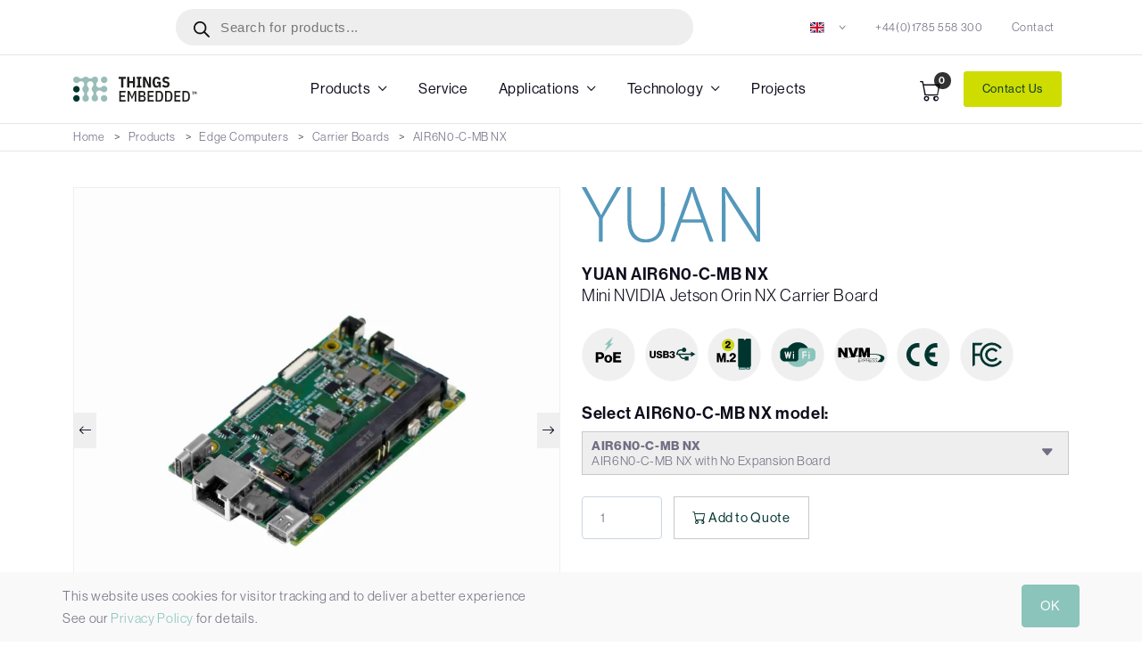

--- FILE ---
content_type: text/html; charset=UTF-8
request_url: https://things-embedded.com/uk/yuan-air6n0-c-mb-nx-mini-nvidia-jetson-orin-nx-carrier-board/
body_size: 49567
content:
<!DOCTYPE html>
<html lang="en-GB">
<head>
<meta charset="UTF-8" />
<meta name="viewport" content="width=device-width, initial-scale=1, shrink-to-fit=no">
<meta http-equiv="x-ua-compatible" content="ie=edge">
<meta name='robots' content='index, follow, max-image-preview:large, max-snippet:-1, max-video-preview:-1' />

	<!-- This site is optimized with the Yoast SEO plugin v23.4 - https://yoast.com/wordpress/plugins/seo/ -->
	<title>AIR6N0-C-MB NX : Mini NVIDIA Jetson Orin NX Carrier Board | Things Embedded UK</title>
<link crossorigin data-rocket-preconnect href="https://use.typekit.net" rel="preconnect">
<link crossorigin data-rocket-preconnect href="https://www.googletagmanager.com" rel="preconnect">
<link crossorigin data-rocket-preload as="font" href="https://things-embedded.com/wp-content/themes/pro/static/vendor/bootstrap/icons/fonts/bootstrap-icons.woff2?8bd4575acf83c7696dc7a14a966660a3" rel="preload">
<link crossorigin data-rocket-preload as="font" href="https://use.typekit.net/af/2724c2/00000000000000007735bb48/31/l?primer=7cdcb44be4a7db8877ffa5c0007b8dd865b3bbc383831fe2ea177f62257a9191&#038;fvd=n4&#038;v=3" rel="preload">
<link crossorigin data-rocket-preload as="font" href="https://use.typekit.net/af/32e980/00000000000000007735bb53/31/l?primer=7cdcb44be4a7db8877ffa5c0007b8dd865b3bbc383831fe2ea177f62257a9191&#038;fvd=i4&#038;v=3" rel="preload">
<link crossorigin data-rocket-preload as="font" href="https://use.typekit.net/af/174ae3/00000000000000007735bb5a/31/l?primer=7cdcb44be4a7db8877ffa5c0007b8dd865b3bbc383831fe2ea177f62257a9191&#038;fvd=n5&#038;v=3" rel="preload">
<link crossorigin data-rocket-preload as="font" href="https://use.typekit.net/af/db1ce7/00000000000000007735bb5e/31/l?primer=7cdcb44be4a7db8877ffa5c0007b8dd865b3bbc383831fe2ea177f62257a9191&#038;fvd=i5&#038;v=3" rel="preload">
<link crossorigin data-rocket-preload as="font" href="https://use.typekit.net/af/c7a282/00000000000000007735bb62/31/l?primer=7cdcb44be4a7db8877ffa5c0007b8dd865b3bbc383831fe2ea177f62257a9191&#038;fvd=n6&#038;v=3" rel="preload">
<link crossorigin data-rocket-preload as="font" href="https://use.typekit.net/af/000ca3/00000000000000007735bb67/31/l?primer=7cdcb44be4a7db8877ffa5c0007b8dd865b3bbc383831fe2ea177f62257a9191&#038;fvd=i6&#038;v=3" rel="preload">
<link crossorigin data-rocket-preload as="font" href="https://use.typekit.net/af/216c2e/00000000000000007735bb6a/31/l?primer=7cdcb44be4a7db8877ffa5c0007b8dd865b3bbc383831fe2ea177f62257a9191&#038;fvd=n7&#038;v=3" rel="preload">
<link crossorigin data-rocket-preload as="font" href="https://use.typekit.net/af/912d1e/00000000000000007735bb33/31/l?primer=7cdcb44be4a7db8877ffa5c0007b8dd865b3bbc383831fe2ea177f62257a9191&#038;fvd=n4&#038;v=3" rel="preload">
<link crossorigin data-rocket-preload as="font" href="https://use.typekit.net/af/c002e2/00000000000000007735bb32/31/l?subset_id=2&#038;fvd=n5&#038;v=3" rel="preload">
<style id="wpr-usedcss">.dgwt-wcas-block-scroll{overflow:hidden}.dgwt-wcas-search-wrapp{position:relative;line-height:100%;display:block;color:#444;min-width:230px;width:100%;text-align:left;margin:0 auto;-webkit-box-sizing:border-box;-moz-box-sizing:border-box;box-sizing:border-box}.dgwt-wcas-tpd-image img{margin:0 15px 0 0!important}.dgwt-wcas-preloader-wrapp img{margin:10px auto 0;display:block;max-width:200px}.dgwt-wcas-preloader-wrapp img.dgwt-wcas-placeholder-preloader{display:block;width:100%;height:auto;max-width:300px;margin:0}.dgwt-wcas-suggestions-wrapp{background:#fff;border:1px solid #ddd;border-top:none;padding:0;margin:0;-webkit-box-sizing:border-box;-moz-box-sizing:border-box;box-sizing:border-box;overflow-y:auto}.dgwt-wcas-details-wrapp *,.dgwt-wcas-search-wrapp *,.dgwt-wcas-suggestions-wrapp *{-webkit-box-sizing:border-box;-moz-box-sizing:border-box;box-sizing:border-box}.dgwt-wcas-details-wrapp a:focus,.dgwt-wcas-suggestions-wrapp a:focus{outline:0}.dgwt-wcas-suggestions-wrapp.dgwt-wcas-suggestions-wrapp--top{border:1px solid #ddd;border-bottom:none}.dgwt-wcas-is-detail-box .dgwt-wcas-suggestions-wrapp{max-width:550px}.dgwt-wcas-full-width.dgwt-wcas-is-detail-box .dgwt-wcas-suggestion{padding:8px 15px}.dgwt-wcas-details-left .dgwt-wcas-suggestions-wrapp{border-radius:0 0 5px;border-left-color:#eee}.dgwt-wcas-details-right .dgwt-wcas-suggestions-wrapp{border-radius:0 0 0 5px;border-right-color:#eee}.dgwt-wcas-suggestion{cursor:pointer;font-size:12px;line-height:110%;text-align:left;padding:7px 10px;position:relative;border-bottom:1px solid #dfdfdf;display:flex;flex-direction:row;justify-content:space-between;align-items:center;resize:vertical;width:100%;transition:none!important}.dgwt-wcas-suggestion-nores{font-size:15px;line-height:157%;padding:15px;width:100%}.dgwt-wcas-suggestion-nores p{padding:0;margin:0 0 10px;font-size:18px}.dgwt-wcas-suggestion-nores ol,.dgwt-wcas-suggestion-nores ul{padding:0 0 0 30px;margin:0}.dgwt-wcas-suggestion-nores ul li{list-style:disc}.dgwt-wcas-open-pirx .dgwt-wcas-suggestion-nores{padding:10px 10px 10px 34px}.dgwt-wcas-suggestion.dgwt-wcas-suggestion-more{justify-content:center;color:#6d6d6d}.dgwt-wcas-has-headings .dgwt-wcas-suggestion,.dgwt-wcas-has-headings .dgwt-wcas-suggestion.dgwt-wcas-suggestion-headline,.dgwt-wcas-has-headings .dgwt-wcas-suggestion.dgwt-wcas-suggestion-tax,.dgwt-wcas-suggestion.dgwt-wcas-suggestion-no-border-bottom,body:not(.dgwt-wcas-is-details) .dgwt-wcas-suggestion:last-child{border-bottom:none}.dgwt-wcas-suggestion:after{clear:both;display:block;content:''}.dgwt-wcas-suggestion.dgwt-wcas-nores{cursor:default;opacity:.5}.dgwt-wcas-has-img .dgwt-wcas-suggestion.dgwt-wcas-suggestion-product{padding-top:8px;padding-bottom:8px;min-height:60px}.dgwt-wcas-has-img .dgwt-wcas-suggestion.dgwt-wcas-suggestion-product.dgwt-wcas-suggestion-history-product,.dgwt-wcas-is-details .dgwt-wcas-has-img .dgwt-wcas-suggestion.dgwt-wcas-suggestion-product,.dgwt-wcas-suggestion-history-search{min-height:40px}.dgwt-wcas-is-details .dgwt-wcas-has-img .dgwt-wcas-suggestion.dgwt-wcas-suggestion-more,.dgwt-wcas-suggestion.dgwt-wcas-suggestion-more{min-height:30px;text-transform:uppercase}.dgwt-wcas-suggestion.dgwt-wcas-suggestion-more .dgwt-wcas-st-more{padding:0 10px;text-align:center}.dgwt-wcas-st{display:block;color:#444;font-size:15px;width:100%;line-height:110%}.dgwt-wcas-st .dgwt-wcas-score{color:#8e44ad;font-weight:700;font-size:80%}.dgwt-wcas-st>span{display:inline-block;vertical-align:middle}.dgwt-wcas-has-sku .dgwt-wcas-st-title{margin-right:6px}.dgwt-wcas-st>span.dgwt-wcas-st--direct-headline{display:block;font-style:italic;font-size:10px;text-transform:uppercase;opacity:.4;line-height:10px;margin-bottom:1px;letter-spacing:2px}.dgwt-wcas-st-breadcrumbs{overflow:hidden;text-overflow:ellipsis;white-space:nowrap;font-size:80%;text-align:left;opacity:.6;width:100%;padding-right:10px}.rtl .dgwt-wcas-st-breadcrumbs{padding-right:0;padding-left:10px;text-align:right}.dgwt-wcas-sku{font-size:80%}.dgwt-wcas-si{width:50px;display:block;height:100%}.dgwt-wcas-si img{background:#fff;border:1px solid #e8e8e8;border-radius:3px;display:block;margin:auto;padding:2px;height:auto;width:auto;max-height:90%;max-width:100%}.dgwt-wcas-has-img-forced .dgwt-wcas-suggestion-history-product .dgwt-wcas-si,.dgwt-wcas-suggestion-history-search .dgwt-wcas-si{display:flex;align-items:center;justify-content:center}.dgwt-wcas-has-img-forced .dgwt-wcas-suggestion-history-product .dgwt-wcas-si svg,.dgwt-wcas-suggestion-history-search .dgwt-wcas-si svg,.dgwt-wcas-suggestion-searches .dgwt-wcas-si svg{max-width:18px}.dgwt-wcas-has-img:not(.dgwt-wcas-has-img-forced) .dgwt-wcas-suggestion-history-product .dgwt-wcas-si>svg{margin-left:10px}.dgwt-wcas-content-wrapp{display:flex;height:100%;width:100%;justify-content:space-between;align-items:center;resize:vertical;padding-left:10px}.rtl .dgwt-wcas-content-wrapp{padding-left:0;padding-right:10px}.dgwt-wcas-sp{color:#555;font-size:14px;line-height:120%;text-align:right;padding-left:10px}.dgwt-wcas-sp *{line-height:130%}.dgwt-wcas-search-form{margin:0;padding:0;width:100%}.dgwt-wcas-open.dgwt-wcas-nores.dgwt-wcas-is-details:not(.dgwt-wcas-details-outside) .dgwt-wcas-suggestion-nores,.dgwt-wcas-sd{margin-top:5px}.dgwt-wcas-sp del{opacity:.5;font-size:12px}.dgwt-wcas-sd{color:#777;display:block;line-height:14px;width:100%;font-size:.8em}.dgwt-wcas-vendor-city{margin-left:5px;font-size:.8em}.dgwt-wcas-st>.dgwt-wcas-product-vendor{font-size:12px;margin-top:5px;display:block}.dgwt-wcas-suggestion-selected{background-color:#eee}.dgwt-wcas-style-pirx.dgwt-wcas-search-wrapp.dgwt-wcas-search-focused input[type=search].dgwt-wcas-search-input:hover,.dgwt-wcas-tpd-image{background-color:#fff}.dgwt-wcas-suggestion-selected:first-child{border-top:none}.rtl .dgwt-wcas-suggestion{padding-left:0;padding-right:15px;text-align:right}.dgwt-wcas-details-wrapp{background:#fff;border:1px solid #ddd;border-top:none;border-left:none;padding:0;width:300px;-webkit-box-sizing:border-box;-moz-box-sizing:border-box;box-sizing:border-box;z-index:100;min-height:340px}.dgwt-wcas-datails-title,.dgwt-wcas-pd-title{border-bottom:1px dashed #eee;padding-bottom:5px}.rtl .dgwt-wcas-details-wrapp{border-left:1px solid #ddd;border-right:none}.dgwt-wcas-details-outside .dgwt-wcas-details-wrapp,.dgwt-wcas-details-outside.dgwt-wcas-is-details .dgwt-wcas-suggestions-wrapp{margin-top:-1px;border-top:1px solid #ddd}.dgwt-wcas-details-right .dgwt-wcas-details-wrapp{border-left:none;border-right:1px solid #ddd;border-radius:0 5px 5px 0}.dgwt-wcas-details-left .dgwt-wcas-details-wrapp{border-right:none;border-left:1px solid #ddd;border-radius:5px 0 0 5px}.dgwt-wcas-details-inner,.dgwt-wcas-details-notfit .dgwt-wcas-details-wrapp{display:none}.dgwt-wcas-full-width .dgwt-wcas-suggestions-wrapp,.dgwt-wcas-open-pirx .dgwt-wcas-full-width .dgwt-wcas-suggestions-wrapp,.rtl.dgwt-wcas-full-width .dgwt-wcas-details-wrapp{border-radius:0 0 0 5px}.dgwt-wcas-full-width .dgwt-wcas-details-wrapp,.rtl.dgwt-wcas-full-width .dgwt-wcas-suggestions-wrapp{border-radius:0 0 5px}.dgwt-wcas-details-inner.dgwt-wcas-details-inner-active,.dgwt-wcas-details-wrapp .added_to_cart,.dgwt-wcas-has-desc .dgwt-wcas-sp>*,.dgwt-wcas-has-img .dgwt-wcas-sp>*{display:block}.dgwt-wcas-details-inner-taxonomy{margin-top:11px}.dgwt-wcas-datails-title{font-size:14px}.dgwt-wcas-pd-title{color:#202020}.dgwt-wcas-pd-title .product-title{color:#202020;text-transform:uppercase;margin:0}.dgwt-wcas-tax-product-details{text-decoration:none;display:flex;align-items:center;justify-content:left;transition:.2s ease-in-out;padding:5px;margin:0 -5px 15px}.dgwt-wcas-pd-rating:after,.dgwt-wcas-tax-product-details:after{content:'';clear:both;display:block}.dgwt-wcas-tax-product-details:hover{box-shadow:0 0 11px 2px rgba(0,0,0,.05)}.dgwt-wcas-details-wrapp .dgwt-wcas-pd-title{margin-bottom:8px}.dgwt-wcas-overlay-mobile .dgwt-wcas-style-pirx .dgwt-wcas-preloader,.dgwt-wcas-tpd-image{margin-right:15px}.dgwt-wcas-pd-rest .product-title{display:block;line-height:100%;font-weight:500;margin-bottom:5px}.dgwt-wcas-tpd-rest{max-width:200px}.dgwt-wcas-tpd-rest-title{display:block;line-height:125%;font-size:14px;font-weight:500;letter-spacing:0;margin:0 0 8px;overflow:hidden;color:#000}.dgwt-wcas-pd-price,.dgwt-wcas-tpd-price{line-height:120%;overflow:hidden;color:#000;margin-top:15px;font-weight:700;font-size:18px}.dgwt-wcas-tpd-price{font-size:12px;color:#777}.dgwt-wcas-pd-price .woocommerce-price-suffix,.dgwt-wcas-tpd-price .woocommerce-price-suffix{font-size:12px;font-weight:lighter;color:#999;margin-left:4px;display:inline-block}.dgwt-wcas-details-title-tax,.dgwt-wcas-pd-title .product-title{font-weight:900;letter-spacing:-1px;text-transform:uppercase}.dgwt-wcas-pd-price del .amount,.dgwt-wcas-tpd-price del .amount{font-weight:lighter;background:0 0;font-size:90%;opacity:.6}.dgwt-wcas-pd-price ins,.dgwt-wcas-tpd-price ins{background:0 0;text-decoration:none}.dgwt-wcas-pd-rating{font-size:13px;line-height:13px}.dgwt-wcas-pd-review{color:#777;font-size:11px;line-height:11px}.dgwt-wcas-datails-title{display:block;margin:5px 0 15px}.dgwt-wcas-pd-title{margin-bottom:15px;display:block;text-decoration:none}.dgwt-wcas-details-title-tax{margin-right:3px}.dgwt-wcas-tpd-image{width:70px;padding:4px;border:1px solid #e8e8e8;border-radius:4px;display:flex;flex-direction:column;justify-content:center}.dgwt-wcas-details-space{padding:0 15px 15px}.dgwt-wcas-details-main-image{border-bottom:1px solid #eee;min-height:200px;display:flex}.dgwt-wcas-details-main-image img{width:auto;height:auto;display:block;max-height:250px;max-width:100%;margin:0 auto;padding:0;border:none;align-self:center}.dgwt-wcas-details-right .dgwt-wcas-details-main-image img{border-radius:0 3px 0 0}.dgwt-wcas-details-left .dgwt-wcas-details-main-image img{border-radius:3px 0 0}.dgwt-wcas-details-product-sku{display:block;font-size:12px;line-height:110%;color:#999}.dgwt-wcas-tpd-image img{display:block;max-width:100%;width:100%;height:auto}.dgwt-wcas-details-hr{height:1px;width:100%;border-bottom:1px solid #eee;margin:15px 0}.rtl input[type=search].dgwt-wcas-search-input{text-align:right}input[type=search].dgwt-wcas-search-input{-webkit-transition:none;-moz-transition:none;-ms-transition:none;-o-transition:none;transition:none;-webkit-box-shadow:none;box-shadow:none;margin:0;-webkit-appearance:textfield;text-align:left}[type=search].dgwt-wcas-search-input::-ms-clear{display:none}[type=search].dgwt-wcas-search-input::-webkit-search-decoration{-webkit-appearance:none}[type=search].dgwt-wcas-search-input::-webkit-search-cancel-button{display:none}.dgwt-wcas-details-desc{font-size:13px;line-height:157%}.dgwt-wcas-details-desc b,.dgwt-wcas-details-desc strong{font-weight:400;color:#000;margin:0;padding:0}.dgwt-wcas-pd-addtc-form{margin:10px 0;display:flex;align-items:center;justify-content:flex-end}.dgwt-wcas-pd-addtc-form>.quantity{margin-right:10px}.dgwt-wcas-pd-addtc-form .add_to_cart_inline,.dgwt-wcas-pd-addtc-form .quantity input.qty{margin-bottom:0;margin-top:0}.dgwt-wcas-stock{display:block;text-align:right;font-size:14px;line-height:14px;margin-bottom:14px}.dgwt-wcas-stock.in-stock{color:#0f834d}.dgwt-wcas-stock.out-of-stock{color:#e2401c}.dgwt-wcas-pd-addtc .add_to_cart_button,.dgwt-wcas-pd-addtc .add_to_cart_inline{margin:0}.dgwt-wcas-has-headings .dgwt-wcas-st>span.dgwt-wcas-st--direct-headline,.dgwt-wcas-layout-icon .dgwt-wcas-icon-preloader,.dgwt-wcas-layout-icon-flexible-inv:not(.dgwt-wcas-layout-icon) .dgwt-wcas-search-icon,.dgwt-wcas-layout-icon-flexible-inv:not(.dgwt-wcas-layout-icon) .dgwt-wcas-search-icon-arrow,.dgwt-wcas-layout-icon-flexible:not(.dgwt-wcas-layout-icon) .dgwt-wcas-search-icon,.dgwt-wcas-layout-icon-flexible:not(.dgwt-wcas-layout-icon) .dgwt-wcas-search-icon-arrow,.dgwt-wcas-om-bar .dgwt-wcas-sf-wrapp button.dgwt-wcas-search-submit,.dgwt-wcas-open-pirx.dgwt-wcas-overlay-mobile-on .dgwt-wcas-style-pirx .dgwt-wcas-sf-wrapp button.dgwt-wcas-search-submit,.dgwt-wcas-overlay-mobile .dgwt-wcas-search-icon,.dgwt-wcas-overlay-mobile .dgwt-wcas-search-icon-arrow,.dgwt-wcas-overlay-mobile-on .dgwt-wcas-enable-mobile-form,.dgwt-wcas-overlay-mobile-on .dgwt-wcas-icon-handler,.dgwt-wcas-overlay-mobile-on.dgwt-wcas-is-ios body:not(.dgwt-wcas-theme-flatsome)>:not(.dgwt-wcas-overlay-mobile),.dgwt-wcas-pd-addtc .add_to_cart_button.added,.dgwt-wcas-search-icon-arrow,.dgwt-wcas-search-wrapp.dgwt-wcas-layout-icon.dgwt-wcas-layout-icon-open:not(.dgwt-wcas-has-submit) .dgwt-wcas-sf-wrapp .dgwt-wcas-ico-magnifier,.dgwt-wcas-style-pirx .dgwt-wcas-sf-wrapp button.dgwt-wcas-search-submit:before,.dgwt-wcas-voice-search-supported.dgwt-wcas-search-filled .dgwt-wcas-voice-search{display:none}button.dgwt-wcas-search-submit,input[type=submit].dgwt-wcas-search-submit{position:relative}.dgwt-wcas-ico-magnifier{bottom:0;left:0;margin:auto;position:absolute;right:0;top:0;height:65%;display:block}.dgwt-wcas-preloader{height:100%;position:absolute;right:0;top:0;width:40px;z-index:-1;background-repeat:no-repeat;background-position:right 15px center;background-size:auto 44%}.dgwt-wcas-voice-search{position:absolute;right:0;top:0;height:100%;width:40px;z-index:1;opacity:.5;cursor:pointer;align-items:center;justify-content:center;display:none;-webkit-transition:160ms ease-in-out;-moz-transition:160ms ease-in-out;-ms-transition:160ms ease-in-out;-o-transition:160ms ease-in-out;transition:160ms ease-in-out}.dgwt-wcas-close:hover,.dgwt-wcas-style-pirx .dgwt-wcas-voice-search:hover,.dgwt-wcas-voice-search:hover{opacity:.3}.dgwt-wcas-voice-search path{fill:#444}.dgwt-wcas-voice-search-supported .dgwt-wcas-voice-search{display:flex}.dgwt-wcas-voice-search-supported .dgwt-wcas-preloader{right:40px}.rtl .dgwt-wcas-overlay-mobile .dgwt-wcas-style-pirx .dgwt-wcas-voice-search,.rtl .dgwt-wcas-preloader,.rtl .dgwt-wcas-voice-search{right:auto;left:5px}.dgwt-wcas-mobile-overlay-trigger-active .dgwt-wcas-voice-search{z-index:105}.rtl .dgwt-wcas-voice-search-supported .dgwt-wcas-preloader{right:auto;left:45px}.dgwt-wcas-inner-preloader{background-repeat:no-repeat;background-position:right 8px center;background-size:auto 22px;display:flex;align-items:center;justify-content:center;z-index:1}@media all and (-ms-high-contrast:none),(-ms-high-contrast:active){.dgwt-wcas-inner-preloader{background-image:url('https://things-embedded.com/wp-content/plugins/ajax-search-for-woocommerce-premium/assets/img/preloader.gif')}}.dgwt-wcas-loader-circular{height:24px;width:24px;-webkit-animation:2s linear infinite rotate;-moz-animation:2s linear infinite rotate;animation:2s linear infinite rotate}.dgwt-wcas-loader-circular-path{fill:transparent;stroke-linecap:round;stroke-width:4px;stroke-dasharray:1,200;stroke-dashoffset:0;-webkit-transform-origin:50% 50%;-moz-transform-origin:50% 50%;-ms-transform-origin:50% 50%;transform-origin:50% 50%;-webkit-animation:1s ease-in-out infinite dash;-moz-animation:1s ease-in-out infinite dash;animation:1s ease-in-out infinite dash;stroke:#ddd}@-webkit-keyframes rotate{100%{-webkit-transform:rotate(360deg);transform:rotate(360deg)}}@-moz-keyframes rotate{100%{-moz-transform:rotate(360deg);transform:rotate(360deg)}}@keyframes rotate{100%{-webkit-transform:rotate(360deg);-moz-transform:rotate(360deg);transform:rotate(360deg)}}@-webkit-keyframes dash{0%{stroke-dasharray:1,200;stroke-dashoffset:0}50%{stroke-dasharray:89,200;stroke-dashoffset:-35px}100%{stroke-dasharray:89,200;stroke-dashoffset:-124px}}@-moz-keyframes dash{0%{stroke-dasharray:1,200;stroke-dashoffset:0}50%{stroke-dasharray:89,200;stroke-dashoffset:-35px}100%{stroke-dasharray:89,200;stroke-dashoffset:-124px}}@keyframes dash{0%{stroke-dasharray:1,200;stroke-dashoffset:0}50%{stroke-dasharray:89,200;stroke-dashoffset:-35px}100%{stroke-dasharray:89,200;stroke-dashoffset:-124px}}.dgwt-wcas-close:not(.dgwt-wcas-inner-preloader){cursor:pointer;display:flex;align-items:center;justify-content:center;-webkit-transition:160ms ease-in-out;-moz-transition:160ms ease-in-out;-ms-transition:160ms ease-in-out;-o-transition:160ms ease-in-out;transition:160ms ease-in-out;z-index:1}.dgwt-wcas-close:not(.dgwt-wcas-inner-preloader):before{content:'';display:block;position:absolute;background:0 0;height:100%;width:100%;left:0;bottom:0;top:0;right:0;margin:auto}.dgwt-wcas-close path{fill:#ccc}@media screen and (max-width:992px){.dgwt-wcas-is-detail-box .dgwt-wcas-suggestions-wrapp{max-width:none}}.dgwt-wcas-suggestion strong{font-weight:700}.screen-reader-text{clip:rect(1px,1px,1px,1px);height:1px;overflow:hidden;position:absolute!important;width:1px}.dgwt-wcas-sf-wrapp:after,.dgwt-wcas-sf-wrapp:before{content:"";display:table}.dgwt-wcas-sf-wrapp:after{clear:both}.dgwt-wcas-sf-wrapp{zoom:1;width:100%;max-width:100vw;margin:0;position:relative;background:0 0}.dgwt-wcas-sf-wrapp input[type=search].dgwt-wcas-search-input{width:100%;height:40px;font-size:14px;line-height:100%;padding:10px 15px;margin:0;background:#fff;border:1px solid #ddd;border-radius:3px;-webkit-border-radius:3px;-webkit-appearance:none;box-sizing:border-box}.dgwt-wcas-is-ios .dgwt-wcas-sf-wrapp input[type=search].dgwt-wcas-search-input,.dgwt-wcas-is-ios .dgwt-wcas-sf-wrapp input[type=search].dgwt-wcas-search-input:focus{font-size:16px}.dgwt-wcas-open .dgwt-wcas-sf-wrapp input[type=search].dgwt-wcas-search-input{border-radius:3px 3px 0 0}.dgwt-wcas-layout-icon-open.dgwt-wcas-style-pirx .dgwt-wcas-search-icon-arrow,.dgwt-wcas-open.dgwt-wcas-nores .dgwt-wcas-details-wrapp .dgwt-wcas-preloader-wrapp,.dgwt-wcas-open.dgwt-wcas-nores.dgwt-wcas-details-outside .dgwt-wcas-details-wrapp{display:none!important}.dgwt-wcas-open.dgwt-wcas-nores.dgwt-wcas-details-outside .dgwt-wcas-suggestions-wrapp{min-height:0!important;border-radius:0 0 5px 5px;border-right-color:#ddd}.dgwt-wcas-open.dgwt-wcas-nores.dgwt-wcas-full-width .dgwt-wcas-details-wrapp,.dgwt-wcas-open.dgwt-wcas-nores.dgwt-wcas-full-width .dgwt-wcas-suggestions-wrapp{min-height:41px!important}.dgwt-wcas-open.dgwt-wcas-nores.dgwt-wcas-full-width:not(.rtl):not(.dgwt-wcas-details-outside) .dgwt-wcas-suggestions-wrapp{border-right-color:transparent}.rtl.dgwt-wcas-open.dgwt-wcas-nores.dgwt-wcas-full-width:not(.dgwt-wcas-details-outside) .dgwt-wcas-suggestions-wrapp{border-left-color:transparent}.dgwt-wcas-sf-wrapp input[type=search].dgwt-wcas-search-input:focus{outline:0;background:#fff;box-shadow:0 0 9px 1px rgba(0,0,0,.06);-webkit-transition:150ms ease-in;-moz-transition:150ms ease-in;-ms-transition:150ms ease-in;-o-transition:150ms ease-in;transition:150ms ease-in}.dgwt-wcas-sf-wrapp input[type=search].dgwt-wcas-search-input::placeholder{color:#999;font-weight:400;font-style:italic;line-height:normal}.dgwt-wcas-sf-wrapp input[type=search].dgwt-wcas-search-input::-webkit-input-placeholder{color:#999;font-weight:400;font-style:italic;line-height:normal}.dgwt-wcas-sf-wrapp input[type=search].dgwt-wcas-search-input:-moz-placeholder{color:#999;font-weight:400;font-style:italic;line-height:normal}.dgwt-wcas-sf-wrapp input[type=search].dgwt-wcas-search-input::-moz-placeholder{color:#999;font-weight:400;font-style:italic;line-height:normal}.dgwt-wcas-sf-wrapp input[type=search].dgwt-wcas-search-input:-ms-input-placeholder{color:#999;font-weight:400;font-style:italic;line-height:normal}.dgwt-wcas-sf-wrapp button.dgwt-wcas-search-submit{overflow:visible;position:absolute;border:0;padding:0 15px;margin:0;cursor:pointer;height:40px;min-width:50px;width:auto;line-height:100%;min-height:100%;right:0;left:auto;top:0;bottom:auto;color:#fff;-webkit-transition:250ms ease-in-out;-moz-transition:250ms ease-in-out;-ms-transition:250ms ease-in-out;-o-transition:250ms ease-in-out;transition:250ms ease-in-out;text-transform:uppercase;background-color:#333;border-radius:0 2px 2px 0;-webkit-border-radius:0 2px 2px 0;text-shadow:0 -1px 0 rgba(0,0,0,.3);-webkit-box-shadow:none;box-shadow:none;-webkit-appearance:none}.rtl .dgwt-wcas-sf-wrapp button.dgwt-wcas-search-submit{left:0;right:auto}.dgwt-wcas-open .dgwt-wcas-sf-wrapp .dgwt-wcas-search-submit{border-radius:0 2px 0 0}.dgwt-wcas-sf-wrapp .dgwt-wcas-search-submit:hover,.dgwt-wcas-sugg-hist-clear:hover{opacity:.7}.dgwt-wcas-sf-wrapp .dgwt-wcas-search-submit:active,.dgwt-wcas-sf-wrapp .dgwt-wcas-search-submit:focus{opacity:.7;outline:0}.dgwt-wcas-sf-wrapp .dgwt-wcas-search-submit:before{content:'';position:absolute;border-width:8px 8px 8px 0;border-style:solid solid solid none;border-color:transparent #333;top:12px;left:-6px;-webkit-transition:250ms ease-in-out;-moz-transition:250ms ease-in-out;-ms-transition:250ms ease-in-out;-o-transition:250ms ease-in-out;transition:250ms ease-in-out}.rtl .dgwt-wcas-sf-wrapp .dgwt-wcas-search-submit:before{left:auto;right:-6px;border-width:8px 0 8px 8px;border-style:solid none solid solid}.dgwt-wcas-sf-wrapp .dgwt-wcas-search-submit:active:before,.dgwt-wcas-sf-wrapp .dgwt-wcas-search-submit:focus:before,.dgwt-wcas-sf-wrapp .dgwt-wcas-search-submit:hover:before{border-right-color:#333}.dgwt-wcas-sf-wrapp .dgwt-wcas-search-submit::-moz-focus-inner{border:0;padding:0}.dgwt-wcas-is-details .dgwt-wcas-suggestions-wrapp{min-height:340px;overflow:visible}.dgwt-wcas-is-details .dgwt-wcas-si{width:30px;max-width:100%;box-sizing:border-box}.dgwt-wcas-is-details .dgwt-wcas-sp{display:flex;top:0;flex-direction:column;height:100%;justify-content:center;resize:vertical}.dgwt-wcas-is-details .dgwt-wcas-sd{font-size:11px;line-height:100%}.dgwt-wcas-has-img .dgwt-wcas-suggestion[data-taxonomy=product_cat],.dgwt-wcas-has-img .dgwt-wcas-suggestion[data-taxonomy=product_tag]{padding-left:15px;min-height:0}.dgwt-wcas-has-img .dgwt-wcas-suggestion[data-taxonomy=product_cat] .dgwt-wcas-st,.dgwt-wcas-has-img .dgwt-wcas-suggestion[data-taxonomy=product_tag] .dgwt-wcas-st{padding-left:0}.dgwt-wcas-ico-magnifier,.dgwt-wcas-ico-magnifier-handler,html:not(.dgwt-wcas-overlay-mobile-on) .dgwt-wcas-search-wrapp.dgwt-wcas-layout-icon{max-width:20px}.dgwt-wcas-no-submit .dgwt-wcas-ico-magnifier{height:50%;margin:auto;max-height:20px;width:100%;max-width:20px;left:12px;right:auto;opacity:.5;fill:#444}.dgwt-wcas-no-submit .dgwt-wcas-sf-wrapp input[type=search].dgwt-wcas-search-input{padding:10px 15px 10px 40px}.dgwt-wcas-overlay-mobile-on,.dgwt-wcas-overlay-mobile-on body{overflow:hidden;min-width:100vw;min-height:100vh}html.dgwt-wcas-overlay-mobile-on{scroll-behavior:unset}.dgwt-wcas-om-bar{display:flex;height:45px;width:100%}.dgwt-wcas-om-bar button.dgwt-wcas-om-return,.dgwt-wcas-om-bar button.dgwt-wcas-om-return:active,.dgwt-wcas-om-bar button.dgwt-wcas-om-return:focus,.dgwt-wcas-om-bar button.dgwt-wcas-om-return:hover{width:45px;height:100%;display:block;background:#ccc;cursor:pointer;position:relative;margin:0;padding:0;box-shadow:none;outline:0;border:none;border-spacing:0;border-radius:0}.dgwt-wcas-om-bar .dgwt-wcas-om-return svg{width:23px;height:23px;position:absolute;left:12px;top:12px;fill:#fff}.rtl .dgwt-wcas-om-bar .dgwt-wcas-om-return svg{left:11px;top:9px;-moz-transform:rotate(180deg);-webkit-transform:rotate(180deg);-o-transform:rotate(180deg);-ms-transform:rotate(180deg);transform:rotate(180deg)}.dgwt-wcas-has-submit .dgwt-wcas-search-submit svg path{fill:#fff}.dgwt-wcas-om-bar .dgwt-wcas-has-submit-off .dgwt-wcas-preloader{right:0!important}.rtl .dgwt-wcas-om-bar .dgwt-wcas-has-submit-off .dgwt-wcas-preloader{left:4px!important;right:auto!important}.rtl .dgwt-wcas-om-bar .dgwt-wcas-style-pirx.dgwt-wcas-has-submit-off .dgwt-wcas-preloader{left:10px!important;right:auto!important}@keyframes dgwt-wcas-preloader-price-anim{0%,100%{background:rgba(128,128,128,.03)}50%{background:rgba(128,128,128,.1)}}.dgwt-wcas-preloader-price-inner div:first-child{left:0;animation-delay:-.1s}.dgwt-wcas-preloader-price-inner div:nth-child(2){left:13px;animation-delay:-.2s}.dgwt-wcas-preloader-price-inner div:nth-child(3){left:26px;animation-delay:-.3s}.dgwt-wcas-preloader-price{width:34px;height:10px;display:inline-block;overflow:hidden;background:0 0}.dgwt-wcas-preloader-price-inner{width:100%;height:100%;position:relative;transform:translateZ(0) scale(1);backface-visibility:hidden;transform-origin:0 0}.dgwt-wcas-preloader-price-inner div{position:absolute;width:8px;height:8px;background:rgba(128,128,128,.05);animation:.8s cubic-bezier(0,.5,.5,1) infinite dgwt-wcas-preloader-price-anim;-webkit-transition:.2s ease-in-out;-moz-transition:.2s ease-in-out;-ms-transition:.2s ease-in-out;-o-transition:.2s ease-in-out;transition:.2s ease-in-out}.dgwt-wcas-om-bar .dgwt-wcas-search-wrapp-mobile{width:calc(100% - 45px);max-width:none;margin:0}.dgwt-wcas-overlay-mobile .dgwt-wcas-search-form,.dgwt-wcas-overlay-mobile-on .dgwt-wcas-suggestion{width:100%}.dgwt-wcas-overlay-mobile{position:absolute;left:0;right:0;top:0;bottom:0;width:100%;background:#fff}.dgwt-wcas-overlay-mobile *{box-sizing:border-box}.dgwt-wcas-search-wrapp-mobile input[type=search].dgwt-wcas-search-input{height:45px!important;border-top:none;border-right:none;border-left:none;border-radius:0;font-size:16px!important}.dgwt-wcas-search-wrapp-mobile input[type=search].dgwt-wcas-search-input:focus{font-size:16px!important}.dgwt-wcas-overlay-mobile-on .dgwt-wcas-suggestions-wrapp{left:0!important;top:45px!important;width:100%!important;height:calc(100% - 45px)!important;position:absolute;overflow-y:auto;border:none;margin:0;display:block}.dgwt-wcas-enable-mobile-form{position:absolute;z-index:100;left:0;top:0;width:100%;height:100%;cursor:pointer;display:block}.dgwt-wcas-overlay-mobile-on.dgwt-wcas-is-ios body{overflow:auto}.dgwt-wcas-overlay-mobile-on.dgwt-wcas-is-ios{overflow:visible}.dgwt-wcas-overlay-mobile-on.dgwt-wcas-is-ios .dgwt-wcas-suggestions-wrapp{max-height:none!important;height:auto!important}.dgwt-wcas-search-wrapp.dgwt-wcas-layout-icon{min-width:unset}html:not(.dgwt-wcas-overlay-mobile-on) .menu .dgwt-wcas-search-wrapp.dgwt-wcas-layout-icon{width:auto}.dgwt-wcas-layout-icon-flexible .dgwt-wcas-search-form,.dgwt-wcas-layout-icon-flexible-inv .dgwt-wcas-search-form{opacity:0}.dgwt-wcas-layout-icon-flexible-inv:not(.dgwt-wcas-layout-icon-flexible-loaded),.dgwt-wcas-layout-icon-flexible-inv:not(.dgwt-wcas-layout-icon-flexible-loaded) .dgwt-wcas-search-form,.dgwt-wcas-layout-icon-flexible:not(.dgwt-wcas-layout-icon-flexible-loaded),.dgwt-wcas-layout-icon-flexible:not(.dgwt-wcas-layout-icon-flexible-loaded) .dgwt-wcas-search-form{max-width:20px;min-width:unset}.dgwt-wcas-icon-preloader{margin:auto;position:absolute;top:0;left:0;bottom:0;right:0}.dgwt-wcas-layout-icon-flexible-loaded .dgwt-wcas-search-form{opacity:1}html:not(.dgwt-wcas-overlay-mobile-on) .dgwt-wcas-search-wrapp.dgwt-wcas-layout-icon .dgwt-wcas-search-form{opacity:0;display:none;position:absolute;left:0;top:calc(100% + 8px);min-width:500px;z-index:1000}html:not(.dgwt-wcas-overlay-mobile-on) .dgwt-wcas-search-wrapp.dgwt-wcas-layout-icon.dgwt-wcas-layout-icon-open .dgwt-wcas-search-form{display:block;opacity:1}.dgwt-wcas-search-icon{width:20px;height:auto;cursor:pointer;display:block}.dgwt-wcas-ico-magnifier-handler{margin-bottom:-.2em;width:100%}.dgwt-wcas-search-wrapp.dgwt-wcas-layout-icon.dgwt-wcas-layout-icon-open .dgwt-wcas-search-icon{opacity:.6}.dgwt-wcas-search-wrapp.dgwt-wcas-layout-icon.dgwt-wcas-layout-icon-open.dgwt-wcas-no-submit .dgwt-wcas-sf-wrapp input[type=search].dgwt-wcas-search-input{padding-left:15px}.dgwt-wcas-layout-icon-open .dgwt-wcas-search-icon-arrow{display:block;position:absolute;top:calc(100% + 2px);left:0;z-index:5;width:15px;height:15px;background:#fff;border:1px solid #ddd;-webkit-transform:rotate(45deg);-moz-transform:rotate(45deg);-o-transform:rotate(45deg);-ms-transform:rotate(45deg);transform:rotate(45deg)}.dgwt-wcas-has-headings .dgwt-wcas-suggestion-headline{pointer-events:none;display:block;font-weight:500;white-space:nowrap}.dgwt-wcas-suggestion.dgwt-wcas-suggestion-headline-v2{display:block;font-weight:500;white-space:nowrap;cursor:default;font-size:14px;margin-top:5px;margin-bottom:15px}.dgwt-wcas-suggestion.dgwt-wcas-suggestion-headline-v2 .dgwt-wcas-st{padding-bottom:3px;margin-top:16px}.dgwt-wcas-has-headings .dgwt-wcas-suggestion-headline .dgwt-wcas-st{border-bottom:1px solid #ddd;padding-bottom:3px;text-transform:uppercase;margin-top:16px;font-size:12px}.dgwt-wcas-has-headings .dgwt-wcas-suggestion-tax .dgwt-wcas-st{padding:0}.dgwt-wcas-has-headings .dgwt-wcas-suggestion.dgwt-wcas-suggestion-tax.dgwt-wcas-suggestion-selected,.dgwt-wcas-has-headings .dgwt-wcas-suggestion.dgwt-wcas-suggestion-tax:hover{background:0 0;text-decoration:underline}.dgwt-wcas-is-details .dgwt-wcas-has-headings .dgwt-wcas-suggestion.dgwt-wcas-suggestion-tax{min-height:30px}.dgwt-wcas-sugg-hist-clear{cursor:pointer;text-decoration:underline;display:inline-block;margin-left:2px}.dgwt-wcas-darkened-overlay{display:block;position:absolute;opacity:.15;z-index:100000;left:0;top:0}.dgwt-wcas-darkened-overlay>div{background:#111;position:absolute}.dgwt-wcas-search-wrapp.dgwt-wcas-search-darkoverl-on .dgwt-wcas-search-form{background-color:rgba(17,17,17,.15);border:none;border-radius:0}.dgwt-wcas-style-pirx .dgwt-wcas-sf-wrapp{background:#fff;padding:10px;border-radius:10px}.dgwt-wcas-style-pirx.dgwt-wcas-search-wrapp-mobile .dgwt-wcas-sf-wrapp{padding-top:0;padding-bottom:0}.dgwt-wcas-style-pirx .dgwt-wcas-sf-wrapp input[type=search].dgwt-wcas-search-input{padding:13px 24px 13px 48px;line-height:24px;font-size:17px;border:2px solid transparent;border-radius:30px;height:auto;font-family:Roboto,sans-serif;background-color:#eee}.dgwt-wcas-open-pirx .dgwt-wcas-open .dgwt-wcas-suggestions-wrapp,.dgwt-wcas-open-pirx .dgwt-wcas-open.dgwt-wcas-nores .dgwt-wcas-suggestions-wrapp{border-radius:0 0 5px 5px}.dgwt-wcas-style-pirx .dgwt-wcas-sf-wrapp input[type=search].dgwt-wcas-search-input:focus{box-shadow:none;transition:30ms ease-in}.dgwt-wcas-style-pirx .dgwt-wcas-sf-wrapp input[type=search].dgwt-wcas-search-input:hover{background-color:#dfdfdf}.dgwt-wcas-style-pirx.dgwt-wcas-search-focused .dgwt-wcas-sf-wrapp input[type=search].dgwt-wcas-search-input{border-color:#333}.dgwt-wcas-open .dgwt-wcas-style-pirx .dgwt-wcas-sf-wrapp input[type=search].dgwt-wcas-search-input{border-radius:30px}.dgwt-wcas-style-pirx .dgwt-wcas-sf-wrapp button.dgwt-wcas-search-submit{background:0 0;border-radius:100%;border:0;display:flex;align-items:center;justify-content:center;padding:0;margin:0;position:absolute;min-height:33px;min-width:33px;height:33px;width:33px;left:23px;top:21px;pointer-events:none;transition:none}.dgwt-wcas-style-pirx .dgwt-wcas-sf-wrapp button.dgwt-wcas-search-submit svg{width:18px;height:18px}.dgwt-wcas-style-pirx.dgwt-wcas-search-filled .dgwt-wcas-sf-wrapp button.dgwt-wcas-search-submit{left:auto;right:28px;pointer-events:auto;animation:.3s fadeIn}.dgwt-wcas-style-pirx.dgwt-wcas-search-filled .dgwt-wcas-sf-wrapp input[type=search].dgwt-wcas-search-input{padding-left:24px;padding-right:48px;transition:none!important}.dgwt-wcas-style-pirx .dgwt-wcas-sf-wrapp button.dgwt-wcas-search-submit:hover{opacity:1;background:#e4e4e4;box-shadow:0 0 0 2px #e4e4e4;border-radius:100%}.dgwt-wcas-style-pirx .dgwt-wcas-preloader{margin-right:35px}.rtl .dgwt-wcas-style-solaris .dgwt-wcas-preloader,.rtl .dgwt-wcas-style-solaris .dgwt-wcas-voice-search{margin-left:4px}.dgwt-wcas-style-pirx .dgwt-wcas-close:not(.dgwt-wcas-inner-preloader){transition:none;width:18px}.dgwt-wcas-open-pirx.dgwt-wcas-overlay-mobile-on .dgwt-wcas-om-bar button.dgwt-wcas-om-return path,.dgwt-wcas-style-pirx .dgwt-wcas-close:not(.dgwt-wcas-inner-preloader) path,.dgwt-wcas-style-pirx .dgwt-wcas-voice-search svg path,.dgwt-wcas-style-pirx.dgwt-wcas-has-submit .dgwt-wcas-search-submit svg path{fill:#111}.dgwt-wcas-style-pirx .dgwt-wcas-sf-wrapp input[type=search].dgwt-wcas-search-input::placeholder{opacity:1;font-style:normal;font-weight:300;color:#777}.dgwt-wcas-open-pirx .dgwt-wcas-details-wrapp,.dgwt-wcas-open-pirx .dgwt-wcas-suggestions-wrapp{border-color:#fff;padding-top:10px;padding-bottom:10px}.dgwt-wcas-open-pirx .dgwt-wcas-details-inner,.dgwt-wcas-open-pirx .dgwt-wcas-suggestions-wrapp>.dgwt-wcas-suggestion{padding-left:20px;padding-right:20px}.dgwt-wcas-open-pirx .dgwt-wcas-full-width .dgwt-wcas-suggestions-wrapp>.dgwt-wcas-suggestion,.dgwt-wcas-open-pirx body.dgwt-wcas-details-left .dgwt-wcas-details-wrapp{border-right:1px solid #ddd}.dgwt-wcas-open-pirx .dgwt-wcas-details-outside .dgwt-wcas-details-wrapp,.dgwt-wcas-open-pirx .dgwt-wcas-details-outside.dgwt-wcas-is-details .dgwt-wcas-suggestions-wrapp{margin-top:0;border-top:none}.dgwt-wcas-open-pirx body.dgwt-wcas-details-right .dgwt-wcas-suggestions-wrapp{border-right:none}.dgwt-wcas-open-pirx body.dgwt-wcas-details-right .dgwt-wcas-details-wrapp{border-left:1px solid #ddd}.dgwt-wcas-open-pirx body.dgwt-wcas-details-left .dgwt-wcas-suggestions-wrapp{border-left:none}.dgwt-wcas-open-pirx .dgwt-wcas-open.dgwt-wcas-nores.dgwt-wcas-full-width .dgwt-wcas-details-wrapp,.dgwt-wcas-open-pirx .dgwt-wcas-open.dgwt-wcas-nores.dgwt-wcas-full-width .dgwt-wcas-suggestions-wrapp{min-height:70px!important}.dgwt-wcas-style-pirx.dgwt-wcas-search-wrapp-mobile .dgwt-wcas-sf-wrapp input[type=search].dgwt-wcas-search-input{border-radius:0;background:0 0;padding:0 10px}.dgwt-wcas-style-pirx.dgwt-wcas-search-wrapp-mobile.dgwt-wcas-search-focused .dgwt-wcas-sf-wrapp input[type=search].dgwt-wcas-search-input{border-color:transparent}.dgwt-wcas-style-pirx.dgwt-wcas-search-wrapp-mobile.dgwt-wcas-search-filled .dgwt-wcas-sf-wrapp input[type=search].dgwt-wcas-search-input{padding-left:10px}.dgwt-wcas-style-pirx.dgwt-wcas-search-wrapp-mobile .dgwt-wcas-sf-wrapp input[type=search].dgwt-wcas-search-input:hover{background-color:transparent}.dgwt-wcas-open-pirx.dgwt-wcas-overlay-mobile-on .dgwt-wcas-suggestions-wrapp{border-top:1px solid #e0e2e5}.dgwt-wcas-open-pirx .dgwt-wcas-style-pirx.dgwt-wcas-style-pirx-compact .dgwt-wcas-sf-wrapp,.dgwt-wcas-open-pirx.dgwt-wcas-overlay-mobile-on .dgwt-wcas-om-bar button.dgwt-wcas-om-return{background:#fff}.dgwt-wcas-open-pirx.dgwt-wcas-overlay-mobile-on .dgwt-wcas-om-bar button.dgwt-wcas-om-return svg{left:17px;top:16px;width:17px;height:17px}.dgwt-wcas-style-pirx .dgwt-wcas-voice-search{right:20px;top:1px;opacity:1}.rtl .dgwt-wcas-style-pirx .dgwt-wcas-voice-search{right:auto;left:50px}.dgwt-wcas-overlay-mobile .dgwt-wcas-style-pirx .dgwt-wcas-voice-search{right:5px}.dgwt-wcas-overlay-mobile .dgwt-wcas-style-solaris .dgwt-wcas-voice-search{right:5px!important}.rtl .dgwt-wcas-overlay-mobile .dgwt-wcas-style-solaris .dgwt-wcas-voice-search{left:5px!important;right:auto!important}.dgwt-wcas-style-pirx.dgwt-wcas-style-pirx-compact .dgwt-wcas-sf-wrapp{background:0 0;padding:4px;border-radius:10px 10px 0 0}.dgwt-wcas-style-pirx.dgwt-wcas-style-pirx-compact .dgwt-wcas-sf-wrapp input[type=search].dgwt-wcas-search-input{padding-top:10px;padding-bottom:10px;line-height:normal;font-size:14px}.dgwt-wcas-style-pirx.dgwt-wcas-style-pirx-compact .dgwt-wcas-sf-wrapp button.dgwt-wcas-search-submit{left:15px;top:7px}.dgwt-wcas-style-pirx.dgwt-wcas-style-pirx-compact.dgwt-wcas-search-filled .dgwt-wcas-sf-wrapp button.dgwt-wcas-search-submit{left:auto;right:23px}.dgwt-wcas-open-pirx-compact .dgwt-wcas-details-wrapp,.dgwt-wcas-open-pirx-compact .dgwt-wcas-suggestions-wrapp{margin-top:1px}.dgwt-wcas-suggestions-wrapp-fixed{position:fixed!important}.dgwt-wcas-posts-results-grid{display:flex;flex-wrap:wrap;grid-gap:20px;justify-content:flex-start}.dgwt-wcas-posts-results-grid-item{width:calc(25% - 15px);margin-bottom:30px}img{height:auto}:root{--bs-blue:#0d6efd;--bs-indigo:#6610f2;--bs-purple:#6f42c1;--bs-pink:#d63384;--bs-red:#dc3545;--bs-orange:#fd7e14;--bs-yellow:#ffc107;--bs-green:#198754;--bs-teal:#20c997;--bs-cyan:#0dcaf0;--bs-white:#ffffff;--bs-gray:#3a3a3a;--bs-gray-dark:#2b2b2b;--bs-primary:#8ac4bb;--bs-secondary:#ffffff;--bs-success:#77b900;--bs-info:#00b8fc;--bs-warning:#6b2e8f;--bs-danger:#848482;--bs-light:#f1f6fd;--bs-dark:#0f0d1d;--bs-font-sans-serif:"neue-haas-grotesk-display",sans-serif;--bs-font-monospace:SFMono-Regular,Menlo,Monaco,Consolas,"Liberation Mono","Courier New",monospace;--bs-gradient:linear-gradient(180deg, rgba(255, 255, 255, .15), rgba(255, 255, 255, 0))}*,::after,::before{box-sizing:border-box}@media (prefers-reduced-motion:no-preference){:root{scroll-behavior:smooth}}body{margin:0;font-family:var(--bs-font-sans-serif);font-size:.93rem;font-weight:400;line-height:1.7;color:#726f84;background-color:#fff;-webkit-text-size-adjust:100%;-webkit-tap-highlight-color:rgba(10,10,10,0)}[tabindex="-1"]:focus:not(:focus-visible){outline:0!important}.h1,.h5,.h6,h1,h2,h3{margin-top:0;margin-bottom:.5rem;font-family:neue-haas-grotesk-display,sans-serif;font-weight:600;line-height:1.3;color:#0f0d1d}.h1,h1{font-size:calc(1.3575rem + 1.29vw)}@media (min-width:1200px){.h1,h1{font-size:2.325rem}}h2{font-size:calc(1.311rem + .732vw)}@media (min-width:1200px){h2{font-size:1.86rem}}h3{font-size:calc(1.28775rem + .453vw)}@media (min-width:1200px){h3{font-size:1.6275rem}}.h5{font-size:1.1625rem}.h6{font-size:.93rem}p{margin-top:0;margin-bottom:1rem}address{margin-bottom:1rem;font-style:normal;line-height:inherit}ol,ul{padding-left:2rem}dl,ol,ul{margin-top:0;margin-bottom:1rem}ol ol,ol ul,ul ol,ul ul{margin-bottom:0}dt{font-weight:700}dd{margin-bottom:.5rem;margin-left:0}strong{font-weight:bolder}.small{font-size:.875em}a{color:#8ac4bb;text-decoration:none}a:hover{color:#6e9d96}a:not([href]):not([class]),a:not([href]):not([class]):hover{color:inherit;text-decoration:none}code{font-family:var(--bs-font-monospace);font-size:1em;direction:ltr;unicode-bidi:bidi-override}code{font-size:.875em;color:#d63384;word-wrap:break-word}a>code{color:inherit}figure{margin:0 0 1rem}img,svg{vertical-align:middle}table{caption-side:bottom;border-collapse:collapse}caption{padding-top:.5rem;padding-bottom:.5rem;color:#3a3a3a;text-align:left}th{text-align:inherit;text-align:-webkit-match-parent}tbody,td,th,thead,tr{border-color:inherit;border-style:solid;border-width:0}label{display:inline-block}button{border-radius:0}button:focus{outline:dotted 1px;outline:-webkit-focus-ring-color auto 5px}button,input,optgroup,select,textarea{margin:0;font-family:inherit;font-size:inherit;line-height:inherit}button,select{text-transform:none}[role=button]{cursor:pointer}select{word-wrap:normal}[list]::-webkit-calendar-picker-indicator{display:none}[type=button],[type=reset],[type=submit],button{-webkit-appearance:button}[type=button]:not(:disabled),[type=reset]:not(:disabled),[type=submit]:not(:disabled),button:not(:disabled){cursor:pointer}::-moz-focus-inner{padding:0;border-style:none}textarea{resize:vertical}fieldset{min-width:0;padding:0;margin:0;border:0}legend{float:left;width:100%;padding:0;margin-bottom:.5rem;font-size:calc(1.275rem + .3vw);line-height:inherit}legend+*{clear:left}::-webkit-datetime-edit-day-field,::-webkit-datetime-edit-fields-wrapper,::-webkit-datetime-edit-hour-field,::-webkit-datetime-edit-minute,::-webkit-datetime-edit-month-field,::-webkit-datetime-edit-text,::-webkit-datetime-edit-year-field{padding:0}::-webkit-inner-spin-button{height:auto}[type=search]{outline-offset:-2px;-webkit-appearance:textfield}::-webkit-search-decoration{-webkit-appearance:none}::-webkit-color-swatch-wrapper{padding:0}::file-selector-button{font:inherit}::-webkit-file-upload-button{font:inherit;-webkit-appearance:button}iframe{border:0}progress{vertical-align:baseline}[hidden]{display:none!important}.display-7{font-size:calc(1.325rem + .9vw);font-weight:600;line-height:1.3}@media (min-width:1200px){legend{font-size:1.5rem}.display-7{font-size:2rem}}.display-8{font-size:calc(1.275rem + .3vw);font-weight:600;line-height:1.3}.list-unstyled{padding-left:0;list-style:none}.img-fluid{max-width:100%;height:auto}.container{width:100%;padding-right:var(--bs-gutter-x,.75rem);padding-left:var(--bs-gutter-x,.75rem);margin-right:auto;margin-left:auto}@media (min-width:576px){.container{max-width:540px}}@media (min-width:768px){.container{max-width:720px}}@media (min-width:992px){.container{max-width:960px}}@media (min-width:1200px){.display-8{font-size:1.5rem}.container{max-width:1140px}}@media (min-width:1400px){.container{max-width:1320px}}.row{--bs-gutter-x:1.5rem;--bs-gutter-y:0;display:flex;flex-wrap:wrap;margin-top:calc(var(--bs-gutter-y) * -1);margin-right:calc(var(--bs-gutter-x)/ -2);margin-left:calc(var(--bs-gutter-x)/ -2)}.row>*{flex-shrink:0;width:100%;max-width:100%;padding-right:calc(var(--bs-gutter-x)/ 2);padding-left:calc(var(--bs-gutter-x)/ 2);margin-top:var(--bs-gutter-y)}.col-4{flex:0 0 auto;width:33.3333333333%}.col-6{flex:0 0 auto;width:50%}.col-8{flex:0 0 auto;width:66.6666666667%}.col-12{flex:0 0 auto;width:100%}@media (min-width:576px){.col-sm-6{flex:0 0 auto;width:50%}.col-sm-12{flex:0 0 auto;width:100%}}@media (min-width:768px){.col-md-4{flex:0 0 auto;width:33.3333333333%}.col-md-6{flex:0 0 auto;width:50%}.col-md-8{flex:0 0 auto;width:66.6666666667%}.col-md-12{flex:0 0 auto;width:100%}}@media (min-width:992px){.col-lg-2{flex:0 0 auto;width:16.6666666667%}.col-lg-4{flex:0 0 auto;width:33.3333333333%}.col-lg-6{flex:0 0 auto;width:50%}.col-lg-7{flex:0 0 auto;width:58.3333333333%}.col-lg-8{flex:0 0 auto;width:66.6666666667%}}@media (min-width:1400px){.col-xxl-6{flex:0 0 auto;width:50%}}.table{--bs-table-bg:transparent;--bs-table-striped-color:#726f84;--bs-table-striped-bg:rgba(10, 10, 10, .05);--bs-table-active-color:#726f84;--bs-table-active-bg:rgba(10, 10, 10, .1);--bs-table-hover-color:#726f84;--bs-table-hover-bg:rgba(10, 10, 10, .075);width:100%;margin-bottom:1rem;color:#726f84;vertical-align:top;border-color:#efefef}.table>:not(caption)>*>*{padding:.5rem;background-color:var(--bs-table-bg);background-image:linear-gradient(var(--bs-table-accent-bg),var(--bs-table-accent-bg));border-bottom-width:1px}.table>tbody{vertical-align:inherit}.table>thead{vertical-align:bottom}.table>:not(:last-child)>:last-child>*{border-bottom-color:currentColor}.form-control{display:block;width:100%;padding:.65rem 1.25rem;font-size:.93rem;font-weight:400;line-height:1.7;color:#726f84;background-color:#fff;background-clip:padding-box;border:1px solid #cbd5e0;appearance:none;border-radius:.25rem;transition:border-color .15s ease-in-out,box-shadow .15s ease-in-out}.form-control[type=file]{overflow:hidden}.form-control[type=file]:not(:disabled):not([readonly]){cursor:pointer}.form-control:focus{color:#726f84;background-color:#fff;border-color:#c5e2dd;outline:0;box-shadow:0 0 0 0 transparent}.form-control::-webkit-date-and-time-value{height:1.7em}.form-control::placeholder{color:#3a3a3a;opacity:1}.form-control:disabled{background-color:#f4eded;opacity:1}.form-control::file-selector-button{padding:.65rem 1.25rem;margin:-.65rem -1.25rem;margin-inline-end:1.25rem;color:#726f84;background-color:#f4eded;pointer-events:none;border-color:inherit;border-style:solid;border-width:0;border-inline-end-width:1px;border-radius:0;transition:color .15s ease-in-out,background-color .15s ease-in-out,border-color .15s ease-in-out,box-shadow .15s ease-in-out}@media (prefers-reduced-motion:reduce){.form-control{transition:none}.form-control::file-selector-button{transition:none}}.form-control:hover:not(:disabled):not([readonly])::file-selector-button{background-color:#e8e1e1}.form-control::-webkit-file-upload-button{padding:.65rem 1.25rem;margin:-.65rem -1.25rem;margin-inline-end:1.25rem;color:#726f84;background-color:#f4eded;pointer-events:none;border-color:inherit;border-style:solid;border-width:0;border-inline-end-width:1px;border-radius:0;transition:color .15s ease-in-out,background-color .15s ease-in-out,border-color .15s ease-in-out,box-shadow .15s ease-in-out}.form-control:hover:not(:disabled):not([readonly])::-webkit-file-upload-button{background-color:#e8e1e1}.form-control-lg{min-height:calc(1.7em + 2rem + 2px);padding:1rem 1.875rem;font-size:1rem;border-radius:.3rem}.form-control-lg::file-selector-button{padding:1rem 1.875rem;margin:-1rem -1.875rem;margin-inline-end:1.875rem}.form-control-lg::-webkit-file-upload-button{padding:1rem 1.875rem;margin:-1rem -1.875rem;margin-inline-end:1.875rem}textarea.form-control{min-height:calc(1.7em + 1.3rem + 2px)}textarea.form-control-lg{min-height:calc(1.7em + 2rem + 2px)}.input-group{position:relative;display:flex;flex-wrap:wrap;align-items:stretch;width:100%}.input-group>.form-control{position:relative;flex:1 1 auto;width:1%;min-width:0}.input-group>.form-control:focus{z-index:3}.input-group .btn{position:relative;z-index:2}.input-group .btn:focus{z-index:3}.input-group:not(.has-validation)>.dropdown-toggle:nth-last-child(n+3),.input-group:not(.has-validation)>:not(:last-child):not(.dropdown-toggle):not(.dropdown-menu){border-top-right-radius:0;border-bottom-right-radius:0}.input-group>:not(:first-child):not(.dropdown-menu):not(.valid-tooltip):not(.valid-feedback):not(.invalid-tooltip):not(.invalid-feedback){margin-left:-1px;border-top-left-radius:0;border-bottom-left-radius:0}.btn{display:inline-block;font-weight:500;line-height:1.7;color:#726f84;text-align:center;vertical-align:middle;cursor:pointer;user-select:none;background-color:transparent;border:1px solid transparent;padding:.65rem 1.25rem;font-size:.93rem;border-radius:.25rem;transition:color .15s ease-in-out,background-color .15s ease-in-out,border-color .15s ease-in-out,box-shadow .15s ease-in-out}@media (prefers-reduced-motion:reduce){.form-control::-webkit-file-upload-button{transition:none}.btn{transition:none}}.btn:hover{color:#726f84}.btn:focus{outline:0;box-shadow:0 0 0 0 transparent}.btn.disabled,.btn:disabled,fieldset:disabled .btn{pointer-events:none;opacity:.65}.btn-primary{color:#fff;background-color:#8ac4bb;border-color:#8ac4bb}.btn-primary:hover{color:#fff;background-color:#75a79f;border-color:#6e9d96}.btn-primary:focus{color:#fff;background-color:#75a79f;border-color:#6e9d96;box-shadow:0 0 0 .25rem rgba(156,205,197,.5)}.btn-primary.active,.btn-primary:active,.show>.btn-primary.dropdown-toggle{color:#fff;background-color:#6e9d96;border-color:#68938c}.btn-primary.active:focus,.btn-primary:active:focus,.show>.btn-primary.dropdown-toggle:focus{box-shadow:0 0 0 .25rem rgba(156,205,197,.5)}.btn-primary.disabled,.btn-primary:disabled{color:#fff;background-color:#8ac4bb;border-color:#8ac4bb}.btn-sm{padding:.5rem 1.25rem;font-size:.81375rem;border-radius:.2rem}.fade{transition:opacity .15s linear}@media (prefers-reduced-motion:reduce){.fade{transition:none}}.fade:not(.show){opacity:0}.collapse:not(.show){display:none}.collapsing{height:0;overflow:hidden;transition:height .35s ease}@media (prefers-reduced-motion:reduce){.collapsing{transition:none}}.dropdown,.dropend,.dropstart,.dropup{position:relative}.dropdown-toggle{white-space:nowrap}.dropdown-toggle::after{display:inline-block;margin-left:.255em;vertical-align:.255em;content:"";border-top:.3em solid;border-right:.3em solid transparent;border-bottom:0;border-left:.3em solid transparent}.dropdown-toggle:empty::after{margin-left:0}.dropdown-menu{position:absolute;top:100%;left:0;z-index:1000;display:none;min-width:15rem;padding:.5rem 0;margin:.125rem 0 0;font-size:.93rem;color:#726f84;text-align:left;list-style:none;background-color:#fff;background-clip:padding-box;border:0 solid rgba(10,10,10,.15);border-radius:.25rem}.dropdown-menu[style]{right:auto!important}.dropup .dropdown-menu{top:auto;bottom:100%;margin-top:0;margin-bottom:.125rem}.dropup .dropdown-toggle::after{display:inline-block;margin-left:.255em;vertical-align:.255em;content:"";border-top:0;border-right:.3em solid transparent;border-bottom:.3em solid;border-left:.3em solid transparent}.dropup .dropdown-toggle:empty::after{margin-left:0}.dropend .dropdown-menu{top:0;right:auto;left:100%;margin-top:0;margin-left:.125rem}.dropend .dropdown-toggle::after{display:inline-block;margin-left:.255em;vertical-align:.255em;content:"";border-top:.3em solid transparent;border-right:0;border-bottom:.3em solid transparent;border-left:.3em solid}.dropend .dropdown-toggle:empty::after{margin-left:0}.dropend .dropdown-toggle::after{vertical-align:0}.dropstart .dropdown-menu{top:0;right:100%;left:auto;margin-top:0;margin-right:.125rem}.dropstart .dropdown-toggle::after{display:inline-block;margin-left:.255em;vertical-align:.255em;content:""}.dropstart .dropdown-toggle::after{display:none}.dropstart .dropdown-toggle::before{display:inline-block;margin-right:.255em;vertical-align:.255em;content:"";border-top:.3em solid transparent;border-right:.3em solid;border-bottom:.3em solid transparent}.dropstart .dropdown-toggle:empty::after{margin-left:0}.dropstart .dropdown-toggle::before{vertical-align:0}.dropdown-item{display:block;width:100%;padding:.4rem 1rem;clear:both;font-weight:400;color:#0f0d1d;text-align:inherit;white-space:nowrap;background-color:transparent;border:0}.dropdown-item:focus,.dropdown-item:hover{color:#8ac4bb;background-color:transparent}.dropdown-item.active,.dropdown-item:active{color:#8ac4bb;text-decoration:none;background-color:transparent}.dropdown-item.disabled,.dropdown-item:disabled{color:#3a3a3a;pointer-events:none;background-color:transparent}.dropdown-menu.show{display:block}.nav{display:flex;flex-wrap:wrap;padding-left:0;margin-bottom:0;list-style:none}.nav-link{display:block;padding:.5rem 1rem;transition:color .15s ease-in-out,background-color .15s ease-in-out,border-color .15s ease-in-out}@media (prefers-reduced-motion:reduce){.nav-link{transition:none}}.nav-link.disabled{color:#a0aec0;pointer-events:none;cursor:default}.tab-content>.tab-pane{display:none}.tab-content>.active{display:block}.navbar{position:relative;display:flex;flex-wrap:wrap;align-items:center;justify-content:space-between;padding-top:0;padding-bottom:0}.navbar>.container{display:flex;flex-wrap:inherit;align-items:center;justify-content:space-between}.navbar-brand{padding-top:.42095rem;padding-bottom:.42095rem;margin-right:1rem;font-size:1.023rem;white-space:nowrap}.navbar-nav{display:flex;flex-direction:column;padding-left:0;margin-bottom:0;list-style:none}.navbar-nav .nav-link{padding-right:0;padding-left:0}.navbar-nav .dropdown-menu{position:static}.navbar-collapse{align-items:center;width:100%}.navbar-toggler{padding:.25rem .75rem;font-size:1.023rem;line-height:1;background-color:transparent;border:1px solid transparent;border-radius:.25rem;transition:box-shadow .15s ease-in-out}@media (prefers-reduced-motion:reduce){.navbar-toggler{transition:none}}.navbar-toggler:hover{text-decoration:none}.navbar-toggler:focus{text-decoration:none;outline:0;box-shadow:0 0 0 .25rem}.navbar-toggler-icon{display:inline-block;width:1.5em;height:1.5em;vertical-align:middle;background-repeat:no-repeat;background-position:center;background-size:100%}@media (min-width:992px){.navbar-expand-lg{flex-wrap:nowrap;justify-content:flex-start}.navbar-expand-lg .navbar-nav{flex-direction:row}.navbar-expand-lg .navbar-nav .dropdown-menu{position:absolute}.navbar-expand-lg .navbar-nav .nav-link{padding-right:.75rem;padding-left:.75rem}.navbar-expand-lg .navbar-collapse{display:flex!important}.navbar-expand-lg .navbar-toggler{display:none}}.navbar-light .navbar-brand{color:#8ac4bb}.navbar-light .navbar-brand:focus,.navbar-light .navbar-brand:hover{color:#8ac4bb}.navbar-light .navbar-nav .nav-link{color:#0f0d1d}.navbar-light .navbar-nav .nav-link:focus,.navbar-light .navbar-nav .nav-link:hover{color:#8ac4bb}.navbar-light .navbar-nav .nav-link.disabled{color:rgba(10,10,10,.3)}.navbar-light .navbar-nav .nav-link.active,.navbar-light .navbar-nav .show>.nav-link{color:#8ac4bb}.navbar-light .navbar-toggler{color:#0f0d1d;border-color:rgba(10,10,10,.1)}.navbar-light .navbar-toggler-icon{background-image:url("data:image/svg+xml,%3csvg xmlns='http://www.w3.org/2000/svg' viewBox='0 0 30 30'%3e%3cpath stroke='%230f0d1d' stroke-linecap='round' stroke-miterlimit='10' stroke-width='2' d='M4 7h22M4 15h22M4 23h22'/%3e%3c/svg%3e")}.navbar-dark .navbar-brand{color:rgba(255,255,255,.75)}.navbar-dark .navbar-brand:focus,.navbar-dark .navbar-brand:hover{color:rgba(255,255,255,.75)}.navbar-dark .navbar-nav .nav-link{color:#fff}.navbar-dark .navbar-nav .nav-link:focus,.navbar-dark .navbar-nav .nav-link:hover{color:rgba(255,255,255,.75)}.navbar-dark .navbar-nav .nav-link.disabled{color:rgba(255,255,255,.25)}.navbar-dark .navbar-nav .nav-link.active,.navbar-dark .navbar-nav .show>.nav-link{color:rgba(255,255,255,.75)}.navbar-dark .navbar-toggler{color:#fff;border-color:rgba(255,255,255,.1)}.navbar-dark .navbar-toggler-icon{background-image:url("data:image/svg+xml,%3csvg xmlns='http://www.w3.org/2000/svg' viewBox='0 0 30 30'%3e%3cpath stroke='%23ffffff' stroke-linecap='round' stroke-miterlimit='10' stroke-width='2' d='M4 7h22M4 15h22M4 23h22'/%3e%3c/svg%3e")}.accordion-button{position:relative;display:flex;align-items:center;width:100%;padding:1rem 1.25rem;font-size:.93rem;color:#0f0d1d;background-color:transparent;border:1px solid #f4eded;border-radius:0;overflow-anchor:none;transition:color .15s ease-in-out,background-color .15s ease-in-out,border-color .15s ease-in-out,box-shadow .15s ease-in-out,border-radius .15s ease}.accordion-button.collapsed{border-bottom-width:0}.accordion-button:not(.collapsed){color:#8ac4bb;background-color:#fff}.accordion-button:not(.collapsed)::after{background-image:url("data:image/svg+xml,%3csvg xmlns='http://www.w3.org/2000/svg' viewBox='0 0 16 16' fill='%238ac4bb'%3e%3cpath fill-rule='evenodd' d='M1.646 4.646a.5.5 0 0 1 .708 0L8 10.293l5.646-5.647a.5.5 0 0 1 .708.708l-6 6a.5.5 0 0 1-.708 0l-6-6a.5.5 0 0 1 0-.708z'/%3e%3c/svg%3e");transform:rotate(180deg)}.accordion-button::after{flex-shrink:0;width:1.25rem;height:1.25rem;margin-left:auto;content:"";background-image:url("data:image/svg+xml,%3csvg xmlns='http://www.w3.org/2000/svg' viewBox='0 0 16 16' fill='%23726f84'%3e%3cpath fill-rule='evenodd' d='M1.646 4.646a.5.5 0 0 1 .708 0L8 10.293l5.646-5.647a.5.5 0 0 1 .708.708l-6 6a.5.5 0 0 1-.708 0l-6-6a.5.5 0 0 1 0-.708z'/%3e%3c/svg%3e");background-repeat:no-repeat;background-size:1.25rem;transition:transform .2s ease-in-out}.accordion-button:hover{z-index:2}.accordion-button:focus{z-index:3;border-color:none;outline:0;box-shadow:none}.accordion-header{margin-bottom:0}.accordion-item:first-of-type .accordion-button{border-top-left-radius:.25rem;border-top-right-radius:.25rem}.accordion-item:last-of-type .accordion-button.collapsed{border-bottom-width:1px;border-bottom-right-radius:.25rem;border-bottom-left-radius:.25rem}.accordion-item:last-of-type .accordion-collapse{border-bottom-width:1px;border-bottom-right-radius:.25rem;border-bottom-left-radius:.25rem}.accordion-collapse{border:solid #f4eded;border-width:0 1px}.accordion-body{padding:1rem 1.25rem}.breadcrumb{display:flex;flex-wrap:wrap;padding:0;margin-bottom:1rem;list-style:none;background-color:transparent}.breadcrumb-item+.breadcrumb-item{padding-left:.5rem}.breadcrumb-item+.breadcrumb-item::before{float:left;padding-right:.5rem;color:#3a3a3a;content:var(--bs-breadcrumb-divider, "/")}.breadcrumb-item.active{color:#3a3a3a}.alert{position:relative;padding:1rem;margin-bottom:1rem;border:1px solid transparent;border-radius:.25rem}.progress{display:flex;height:1rem;overflow:hidden;font-size:.6975rem;background-color:#f4eded;border-radius:.25rem}.list-group{display:flex;flex-direction:column;padding-left:0;margin-bottom:0;border-radius:.25rem}.list-group-item{position:relative;display:block;padding:.5rem 1rem;background-color:#fff;border:1px solid #f4eded}.list-group-item:first-child{border-top-left-radius:inherit;border-top-right-radius:inherit}.list-group-item:last-child{border-bottom-right-radius:inherit;border-bottom-left-radius:inherit}.list-group-item.disabled,.list-group-item:disabled{color:#a0aec0;pointer-events:none;background-color:#fff}.list-group-item.active{z-index:2;color:#0f0d1d;background-color:#f9f9f9;border-color:#f4eded}.list-group-item+.list-group-item{border-top-width:0}.list-group-item+.list-group-item.active{margin-top:-1px;border-top-width:1px}.btn-close{box-sizing:content-box;width:1em;height:1em;padding:.25em;color:#0a0a0a;background:url("data:image/svg+xml,%3csvg xmlns='http://www.w3.org/2000/svg' viewBox='0 0 16 16' fill='%230a0a0a'%3e%3cpath d='M.293.293a1 1 0 011.414 0L8 6.586 14.293.293a1 1 0 111.414 1.414L9.414 8l6.293 6.293a1 1 0 01-1.414 1.414L8 9.414l-6.293 6.293a1 1 0 01-1.414-1.414L6.586 8 .293 1.707a1 1 0 010-1.414z'/%3e%3c/svg%3e") center/1em auto no-repeat;border:0;border-radius:.25rem;opacity:.5}.btn-close:hover{color:#0a0a0a;text-decoration:none;opacity:.75}.btn-close:focus{outline:0;box-shadow:0 0 0 0 transparent;opacity:1}.btn-close.disabled,.btn-close:disabled{pointer-events:none;user-select:none;opacity:.25}.toast{width:350px;max-width:100%;font-size:.875rem;pointer-events:auto;background-color:rgba(255,255,255,.85);background-clip:padding-box;border:1px solid rgba(0,0,0,.1);box-shadow:0 .125rem .375rem rgba(0,0,0,.05),0 .5rem 1.2rem rgba(0,0,0,.1);border-radius:.25rem}.toast:not(.showing):not(.show){opacity:0}.toast.hide{display:none}.modal-open{overflow:hidden}.modal-open .modal{overflow-x:hidden;overflow-y:auto}.modal{position:fixed;top:0;left:0;z-index:1050;display:none;width:100%;height:100%;overflow:hidden;outline:0}.modal-dialog{position:relative;width:auto;margin:.5rem;pointer-events:none}.modal.fade .modal-dialog{transition:transform .3s ease-out;transform:translate(0,-50px)}@media (prefers-reduced-motion:reduce){.accordion-button{transition:none}.accordion-button::after{transition:none}.modal.fade .modal-dialog{transition:none}}.modal.show .modal-dialog{transform:none}.modal.modal-static .modal-dialog{transform:scale(1.02)}.modal-content{position:relative;display:flex;flex-direction:column;width:100%;pointer-events:auto;background-color:#fff;background-clip:padding-box;border:1px solid rgba(10,10,10,.2);border-radius:.3rem;outline:0}.modal-backdrop{position:fixed;top:0;left:0;z-index:1040;width:100vw;height:100vh;background-color:#0a0a0a}.modal-backdrop.fade{opacity:0}.modal-backdrop.show{opacity:.5}.modal-header{display:flex;flex-shrink:0;align-items:center;justify-content:space-between;padding:1rem;border-bottom:1px solid #efefef;border-top-left-radius:calc(.3rem - 1px);border-top-right-radius:calc(.3rem - 1px)}.modal-header .btn-close{padding:.5rem;margin:-.5rem -.5rem -.5rem auto}.modal-title{margin-bottom:0;line-height:1.7}.modal-body{position:relative;flex:1 1 auto;padding:1rem}.modal-scrollbar-measure{position:absolute;top:-9999px;width:50px;height:50px;overflow:scroll}@media (min-width:576px){.modal-dialog{max-width:500px;margin:1.75rem auto}}.tooltip{position:absolute;z-index:1070;display:block;margin:0;font-family:var(--bs-font-sans-serif);font-style:normal;font-weight:400;line-height:1.7;text-align:left;text-align:start;text-decoration:none;text-shadow:none;text-transform:none;letter-spacing:normal;word-break:normal;word-spacing:normal;white-space:normal;line-break:auto;font-size:.81375rem;word-wrap:break-word;opacity:0}.tooltip.show{opacity:.9}.tooltip .tooltip-arrow{position:absolute;display:block;width:.8rem;height:.4rem}.tooltip .tooltip-arrow::before{position:absolute;content:"";border-color:transparent;border-style:solid}.tooltip-inner{max-width:200px;padding:.25rem .5rem;color:#fff;text-align:center;background-color:#0a0a0a;border-radius:.25rem}.popover{position:absolute;top:0;left:0;z-index:1060;display:block;max-width:276px;font-family:var(--bs-font-sans-serif);font-style:normal;font-weight:400;line-height:1.7;text-align:left;text-align:start;text-decoration:none;text-shadow:none;text-transform:none;letter-spacing:normal;word-break:normal;word-spacing:normal;white-space:normal;line-break:auto;font-size:.81375rem;word-wrap:break-word;background-color:#fff;background-clip:padding-box;border:1px solid rgba(10,10,10,.2);border-radius:.3rem}.popover .popover-arrow{position:absolute;display:block;width:1rem;height:.5rem;margin:0 .3rem}.popover .popover-arrow::after,.popover .popover-arrow::before{position:absolute;display:block;content:"";border-color:transparent;border-style:solid}.popover-header{padding:.5rem 1rem;margin-bottom:0;font-size:.93rem;color:#0f0d1d;background-color:#f0f0f0;border-bottom:1px solid #d8d8d8;border-top-left-radius:calc(.3rem - 1px);border-top-right-radius:calc(.3rem - 1px)}.popover-header:empty{display:none}.popover-body{padding:1rem;color:#726f84}.carousel{position:relative}.carousel.pointer-event{touch-action:pan-y}.carousel-item{position:relative;display:none;float:left;width:100%;margin-right:-100%;backface-visibility:hidden;transition:transform .6s ease-in-out}.carousel-item-next,.carousel-item-prev,.carousel-item.active{display:block}.active.carousel-item-end,.carousel-item-next:not(.carousel-item-start){transform:translateX(100%)}.active.carousel-item-start,.carousel-item-prev:not(.carousel-item-end){transform:translateX(-100%)}.carousel-indicators{position:absolute;right:0;bottom:0;left:0;z-index:2;display:flex;justify-content:center;padding-left:0;margin-right:15%;margin-left:15%;list-style:none}.carousel-indicators li{box-sizing:content-box;flex:0 1 auto;width:30px;height:3px;margin-right:3px;margin-left:3px;text-indent:-999px;cursor:pointer;background-color:#fff;background-clip:padding-box;border-top:10px solid transparent;border-bottom:10px solid transparent;opacity:.5;transition:opacity .6s ease}.carousel-indicators .active{opacity:1}@keyframes spinner-border{to{transform:rotate(360deg)}}.spinner-border{display:inline-block;width:2rem;height:2rem;vertical-align:text-bottom;border:.25em solid currentColor;border-right-color:transparent;border-radius:50%;animation:.75s linear infinite spinner-border}@media (prefers-reduced-motion:reduce){.carousel-item{transition:none}.carousel-indicators li{transition:none}.spinner-border{animation-duration:1.5s}}.fixed-top{position:fixed;top:0;right:0;left:0;z-index:1030}.sticky-top{position:sticky;top:0;z-index:1020}.visually-hidden{position:absolute!important;width:1px!important;height:1px!important;padding:0!important;margin:-1px!important;overflow:hidden!important;clip:rect(0,0,0,0)!important;white-space:nowrap!important;border:0!important}.d-block{display:block!important}.d-flex{display:flex!important}.d-none{display:none!important}.shadow{box-shadow:0 .125rem .375rem rgba(0,0,0,.05),0 .5rem 1.2rem rgba(0,0,0,.1)!important}.shadow-none{box-shadow:none!important}.position-relative{position:relative!important}.position-fixed{position:fixed!important}.border{border:1px solid #efefef!important}.border-0{border:0!important}.border-0{border-width:0!important}.h-100{height:100%!important}.vh-100{height:100vh!important}.flex-shrink-0{flex-shrink:0!important}.flex-nowrap{flex-wrap:nowrap!important}.justify-content-end{justify-content:flex-end!important}.justify-content-center{justify-content:center!important}.justify-content-between{justify-content:space-between!important}.align-items-end{align-items:flex-end!important}.align-items-center{align-items:center!important}.m-0{margin:0!important}.m-auto{margin:auto!important}.mx-2{margin-right:.5rem!important;margin-left:.5rem!important}.my-2{margin-top:.5rem!important;margin-bottom:.5rem!important}.my-3{margin-top:1rem!important;margin-bottom:1rem!important}.my-4{margin-top:1.5rem!important;margin-bottom:1.5rem!important}.mt-0{margin-top:0!important}.mt-2{margin-top:.5rem!important}.mt-3{margin-top:1rem!important}.me-1{margin-right:.25rem!important}.me-2{margin-right:.5rem!important}.me-3{margin-right:1rem!important}.mb-0{margin-bottom:0!important}.mb-1{margin-bottom:.25rem!important}.mb-3{margin-bottom:1rem!important}.mb-4{margin-bottom:1.5rem!important}.mb-5{margin-bottom:2rem!important}.mb-6{margin-bottom:2.5rem!important}.ms-0{margin-left:0!important}.ms-auto{margin-left:auto!important}.p-0{padding:0!important}.p-3{padding:1rem!important}.px-0{padding-right:0!important;padding-left:0!important}.py-0{padding-top:0!important;padding-bottom:0!important}.py-2{padding-top:.5rem!important;padding-bottom:.5rem!important}.py-3{padding-top:1rem!important;padding-bottom:1rem!important}.py-6{padding-top:2.5rem!important;padding-bottom:2.5rem!important}.pt-1{padding-top:.25rem!important}.pt-4{padding-top:1.5rem!important}.pt-5{padding-top:2rem!important}.pt-6{padding-top:2.5rem!important}.pt-12{padding-top:7rem!important}.pe-0{padding-right:0!important}.pb-0{padding-bottom:0!important}.pb-1{padding-bottom:.25rem!important}.pb-6{padding-bottom:2.5rem!important}.fw-bold{font-weight:700!important}.text-uppercase{text-transform:uppercase!important}.text-start{text-align:left!important}.text-center{text-align:center!important}.text-primary{color:#8ac4bb!important}.text-white{color:#fff!important}.text-reset{color:inherit!important}.bg-white{background-color:#fff!important}.text-nowrap{white-space:nowrap!important}.visible{visibility:visible!important}@media (min-width:576px){.pe-sm-0{padding-right:0!important}.ps-sm-0{padding-left:0!important}.text-sm-start{text-align:left!important}}@media (min-width:768px){.justify-content-md-start{justify-content:flex-start!important}.mb-md-0{margin-bottom:0!important}.text-md-start{text-align:left!important}.text-md-end{text-align:right!important}}@media (min-width:992px){.d-lg-block{display:block!important}.ms-lg-3{margin-left:1rem!important}.text-lg-end{text-align:right!important}}@media (min-width:1200px){.d-xl-block{display:block!important}}@font-face{font-display:swap;font-family:bootstrap-icons;src:url("https://things-embedded.com/wp-content/themes/pro/static/vendor/bootstrap/icons/fonts/bootstrap-icons.woff2?8bd4575acf83c7696dc7a14a966660a3") format("woff2"),url("https://things-embedded.com/wp-content/themes/pro/static/vendor/bootstrap/icons/fonts/bootstrap-icons.woff?8bd4575acf83c7696dc7a14a966660a3") format("woff")}[class*=" bi-"]::before,[class^=bi-]::before{display:inline-block;font-family:bootstrap-icons!important;font-style:normal;font-weight:400!important;font-variant:normal;text-transform:none;line-height:1;vertical-align:-.125em;-webkit-font-smoothing:antialiased;-moz-osx-font-smoothing:grayscale}.bi-arrow-left::before{content:"\f12f"}.bi-arrow-right-short::before{content:"\f135"}.bi-arrow-right::before{content:"\f138"}.bi-cart::before{content:"\f242"}.bi-chevron-left::before{content:"\f284"}.bi-chevron-right::before{content:"\f285"}.bi-search::before{content:"\f52a"}.bi-x-circle::before{content:"\f623"}.mfp-bg{top:0;left:0;width:100%;height:100%;z-index:1042;overflow:hidden;position:fixed;background:#0b0b0b;opacity:.8}.mfp-wrap{top:0;left:0;width:100%;height:100%;z-index:1043;position:fixed;outline:0!important;-webkit-backface-visibility:hidden}.mfp-container{text-align:center;position:absolute;width:100%;height:100%;left:0;top:0;padding:0 8px;box-sizing:border-box}.mfp-container:before{content:"";display:inline-block;height:100%;vertical-align:middle}.mfp-align-top .mfp-container:before{display:none}.mfp-ajax-cur{cursor:progress}.mfp-zoom-out-cur{cursor:-moz-zoom-out;cursor:-webkit-zoom-out;cursor:zoom-out}.mfp-arrow,.mfp-close,.mfp-counter{-webkit-user-select:none;-moz-user-select:none;user-select:none}.mfp-loading.mfp-figure{display:none}button.mfp-arrow,button.mfp-close{overflow:visible;cursor:pointer;background:0 0;border:0;-webkit-appearance:none;display:block;outline:0;padding:0;z-index:1046;box-shadow:none;touch-action:manipulation}button::-moz-focus-inner{padding:0;border:0}.mfp-close{width:44px;height:44px;line-height:44px;position:absolute;right:0;top:0;text-decoration:none;text-align:center;opacity:.65;padding:0 0 18px 10px;color:#fff;font-style:normal;font-size:28px;font-family:Arial,Baskerville,monospace}.mfp-close:focus,.mfp-close:hover{opacity:1}.mfp-close:active{top:1px}.mfp-close-btn-in .mfp-close{color:#333}.mfp-counter{position:absolute;top:0;right:0;color:#ccc;font-size:12px;line-height:18px;white-space:nowrap}.mfp-arrow{position:absolute;opacity:.65;margin:0;top:50%;margin-top:-55px;padding:0;width:90px;height:110px;-webkit-tap-highlight-color:transparent}.mfp-arrow:active{margin-top:-54px}.mfp-arrow:focus,.mfp-arrow:hover{opacity:1}.mfp-arrow:after,.mfp-arrow:before{content:"";display:block;width:0;height:0;position:absolute;left:0;top:0;margin-top:35px;margin-left:35px;border:inset transparent}.mfp-arrow:after{border-top-width:13px;border-bottom-width:13px;top:8px}.mfp-arrow:before{border-top-width:21px;border-bottom-width:21px;opacity:.7}.mfp-iframe-scaler{width:100%;height:0;overflow:hidden;padding-top:56.25%}.mfp-iframe-scaler iframe{position:absolute;display:block;top:0;left:0;width:100%;height:100%;box-shadow:0 0 8px rgba(0,0,0,.6);background:#000}img.mfp-img{width:auto;max-width:100%;height:auto;display:block;line-height:0;box-sizing:border-box;padding:40px 0;margin:0 auto}.mfp-figure{line-height:0}.mfp-figure:after{content:"";position:absolute;left:0;top:40px;bottom:40px;display:block;right:0;width:auto;height:auto;z-index:-1;box-shadow:0 0 8px rgba(0,0,0,.6);background:#444}.mfp-figure .small{color:#bdbdbd;display:block;font-size:12px;line-height:14px}.mfp-figure figure{margin:0}.mfp-bottom-bar{margin-top:-36px;position:absolute;top:100%;left:0;width:100%;cursor:auto}.mfp-title{text-align:left;line-height:18px;color:#f3f3f3;word-wrap:break-word;padding-right:36px}@media all and (max-width:900px){.mfp-arrow{-webkit-transform:scale(.75);transform:scale(.75)}.mfp-container{padding-left:6px;padding-right:6px}}.owl-carousel,.owl-carousel .owl-item{-webkit-tap-highlight-color:transparent;position:relative}.owl-carousel{display:none;width:100%;z-index:1}.owl-carousel .owl-stage{position:relative;-ms-touch-action:pan-Y;-moz-backface-visibility:hidden}.owl-carousel .owl-stage:after{content:".";display:block;clear:both;visibility:hidden;line-height:0;height:0}.owl-carousel .owl-stage-outer{position:relative;overflow:hidden;-webkit-transform:translate3d(0,0,0)}.owl-carousel .owl-item{-webkit-backface-visibility:hidden;-moz-backface-visibility:hidden;-ms-backface-visibility:hidden;-webkit-transform:translate3d(0,0,0);-moz-transform:translate3d(0,0,0);-ms-transform:translate3d(0,0,0)}.owl-carousel .owl-item{min-height:1px;float:left;-webkit-backface-visibility:hidden;-webkit-touch-callout:none}.owl-carousel .owl-item img{display:block;width:100%}.owl-carousel .owl-dots.disabled,.owl-carousel .owl-nav.disabled{display:none}.no-js .owl-carousel,.owl-carousel.owl-loaded{display:block}.owl-carousel .owl-dot,.owl-carousel .owl-nav .owl-next,.owl-carousel .owl-nav .owl-prev{cursor:pointer;cursor:hand;-webkit-user-select:none;-khtml-user-select:none;-moz-user-select:none;-ms-user-select:none;user-select:none}.owl-carousel.owl-loading{opacity:0;display:block}.owl-carousel.owl-hidden{opacity:0}.owl-carousel.owl-refresh .owl-item{visibility:hidden}.owl-carousel.owl-drag .owl-item{-webkit-user-select:none;-moz-user-select:none;-ms-user-select:none;user-select:none}.owl-carousel.owl-grab{cursor:move;cursor:grab}.owl-carousel.owl-rtl{direction:rtl}.owl-carousel.owl-rtl .owl-item{float:right}.owl-carousel .animated{animation-duration:1s;animation-fill-mode:both}.owl-carousel .owl-animated-in{z-index:0}.owl-carousel .owl-animated-out{z-index:1}.owl-carousel .fadeOut{animation-name:fadeOut}@keyframes fadeOut{0%{opacity:1}100%{opacity:0}}.owl-height{transition:height .5s ease-in-out}.owl-carousel .owl-item .owl-lazy{opacity:0;transition:opacity .4s ease}.owl-carousel .owl-item img.owl-lazy{transform-style:preserve-3d}.owl-carousel .owl-video-play-icon{position:absolute;height:80px;width:80px;left:50%;top:50%;margin-left:-40px;margin-top:-40px;background:var(--wpr-bg-c06c352c-af4d-49b5-a942-cef34f772df8) no-repeat;cursor:pointer;z-index:1;-webkit-backface-visibility:hidden;transition:transform .1s ease}.owl-carousel .owl-video-play-icon:hover{-ms-transform:scale(1.3,1.3);transform:scale(1.3,1.3)}.owl-carousel .owl-video-playing .owl-video-play-icon{display:none}.owl-carousel .owl-video-frame{position:relative;z-index:1;height:100%;width:100%}.h1,h1{margin-bottom:1rem;line-height:1.2}h3{font-size:1.2rem}.text-white .h1,.text-white .h5,.text-white .h6,.text-white h1,.text-white h2,.text-white h3{color:#fff}.white-link a{color:rgba(255,255,255,.6)}.white-link a:hover{color:#fff}.black-link a{color:#000}.black-link a:hover{color:#666}.font-w-300{font-weight:300}.font-w-500{font-weight:500}body,body *{letter-spacing:.04rem}button{outline:0!important}.btn.r-0{border-radius:0}.w-100{width:100%!important}@media (min-width:992px){.w-lg-auto{width:auto!important}}.list-group-item{font-size:.85rem}a{color:#8ac4bb}a:hover{color:#8ac4bb}.nav-link{color:#5a5b75}.nav-link.active{color:#2b2b2b}.nav-link:hover{color:#2b2b2b}.breadcrumb:not(.breadcrumb-no-border){border:1px solid #efefef}.global-breadcrumb{border-top:1px solid rgba(15,13,29,.1);border-bottom:1px solid rgba(15,13,29,.1);width:100%;overflow:hidden;position:relative}.global-breadcrumb a{color:#726f84}.global-breadcrumb a:hover{color:#8ac4bb}.global-breadcrumb nav{white-space:nowrap;overflow-x:auto;-webkit-overflow-scrolling:touch;position:relative;padding-right:50px}.global-breadcrumb ol{display:inline-block;white-space:nowrap}.global-breadcrumb nav li{display:inline-block}.global-breadcrumb nav li a{white-space:nowrap}.global-breadcrumb::after{content:"";display:block;position:absolute;top:0;right:10px;background:linear-gradient(270deg,#fff 0,rgba(255,255,255,0) 100%);width:40px;height:100%}html{-ms-overflow-style:-ms-autohiding-scrollbar}.text-primary{color:#8ac4bb}a.text-primary{color:#8ac4bb}a.text-primary:hover{color:rgba(138,196,187,.65)}.text-black{color:#0a0a0a}a.text-black{color:#0a0a0a}a.text-black:hover{color:rgba(10,10,10,.65)}.text-px-sacramento-state-green{color:#00352f}a.text-px-sacramento-state-green{color:#00352f}a.text-px-sacramento-state-green:hover{color:rgba(0,53,47,.65)}.svg_icon [fill]:not([fill=none]){fill:currentColor}.bg-footer{background:#ececec}.bg-gray-100{background-color:#f9f9f9!important}.bg-px-neptune{background:#8ac4bb!important}.bg-px-bitter-lemon{background:#cedc00!important}.bg-px-sacramento-state-green{background:#00352f!important}.mouse{position:absolute;left:0;right:0;bottom:30px;margin:auto;display:inline-block;width:26px;height:46px;border-radius:10rem;border:2px solid currentColor}.mouse:after{content:"";translate:-50%,0;position:absolute;display:block;top:25%;left:50%;width:6px;height:6px;background:currentColor;border-radius:50%;-webkit-animation:2s linear infinite mouse;-moz-animation:2s linear infinite mouse;animation:2s linear infinite mouse}@keyframes mouse{0%{opacity:1;translate:-50%,0}100%{opacity:0;translate:-50%,20px}}img{max-width:100%}.object-fit{-o-object-fit:cover;object-fit:cover}.mw-200{width:100%;max-width:200px}.icon{display:inline-flex;align-items:center;justify-content:center;text-align:center;vertical-align:middle;border-radius:.375rem;width:3rem;height:3rem}.icon i,.icon svg{font-size:1.125rem}.icon .svg_icon{width:1.85rem;height:1.85rem}.border-style{position:relative}.border-style:after{content:"";display:block;width:80%;position:absolute;left:0;right:0;margin:auto;height:1px;background:radial-gradient(ellipse at center,#efefef 0,rgba(255,255,255,0) 75%)}.border-style.bottom:after{bottom:0}.border-style.top:after{top:0}.border-style.light:after{background:radial-gradient(ellipse at center,rgba(255,255,255,.2) 0,rgba(31,45,61,0) 75%)}.mask{position:absolute;top:0;left:0;right:0;bottom:0}.owl-dots{text-align:center}.owl-dots .owl-dot{display:inline-block;vertical-align:top;width:15px;height:15px;background:#fff;border:1px solid #8ac4bb;transition:ease all .55s;border-radius:50%;margin:0 5px}.owl-dots .owl-dot.active{background:#8ac4bb}.owl-carousel .owl-item img{width:auto;max-width:100%}.owl-nav .owl-next,.owl-nav .owl-prev{position:absolute;top:0;bottom:0;width:25px;height:40px;margin:auto;text-align:center;display:inline-flex;align-items:center;justify-content:center;font-size:15px;color:#0f0d1d;background:#fff}.owl-nav .owl-next i,.owl-nav .owl-prev i{line-height:inherit}.owl-nav .owl-next{right:0}.owl-nav .owl-prev{left:0}.portfolio-content .grid-item{float:left}.form-control.error{border:1px solid #91918f}.dropdown-toggle:after{content:"\f282";font-family:bootstrap-icons;font-size:.5rem;margin-left:.35rem;font-weight:900;vertical-align:middle;border:none}.sr-only{border:0;clip:rect(0,0,0,0);height:1px;margin:-1px;overflow:hidden;padding:0;position:absolute;width:1px}.sr-only-focusable:active,.sr-only-focusable:focus{clip:auto;height:auto;margin:0;overflow:visible;position:static;width:auto}.cart-counter-wrap{display:inline;position:relative;opacity:.8}#pro-cart-counter{position:absolute;top:0;right:-10px;border-radius:30px;font-size:11px;height:19px;width:19px;text-align:center;line-height:20px;color:#fff;background-color:#000}html .woocommerce a.button.alt,html .woocommerce button.button.alt,html .woocommerce input.button.alt{background-color:#8ac4bb}html .woocommerce a.button.alt:hover,html .woocommerce button.button.alt:hover,html .woocommerce input.button.alt:hover{background-color:#77b900}html .woocommerce div.product p.price,html .woocommerce div.product span.price{color:#8ac4bb}.grid-view .image-col picture{border:1px solid #efefef;display:block;margin-bottom:10px}#main_images{border:1px solid #efefef}#thumb_images .thumb-item{border:1px solid #efefef}#main_images.owl-carousel .owl-nav .owl-next,#main_images.owl-carousel .owl-nav .owl-prev{background-color:#efefef}.spec-icons .icon{max-width:60px;border-radius:100px;width:100%;height:auto}@media (max-width:767.98px){.spec-icons .icon{max-width:50px}}table.spec-table{width:100%}table.spec-table td{background-color:#f0f0f0;color:#000105;padding:3px 5px;width:85%;text-align:center}table.spec-table th{background-color:#cbdedc;padding:3px 5px;width:15%;text-align:left;white-space:nowrap;font-weight:400}table.spec-table th.fw-header{background-color:#9abdb9;width:100%;text-align:left;white-space:wrap;font-weight:700}.accordion.features .accordion-item{margin-bottom:10px;border:none;background-color:#fcfcfc}.accordion.features .accordion-collapse{border:none}.accordion.features .accordion-button{border:none;position:relative;padding-left:80px;cursor:pointer}.accordion.features .accordion-button:not(.collapsed){background-color:#fcfcfc;color:#000}.accordion.features .accordion-body{padding-left:80px;background-color:#fff}.accordion.features .accordion-button::before{content:"\f282";font-family:bootstrap-icons;width:1.25rem;height:1.25rem;position:absolute;top:17px;left:23px;background-image:none;background-repeat:no-repeat;background-size:1.25rem;transition:transform .2s ease-in-out;color:#fff;z-index:2}.accordion.features .accordion-button:not(.collapsed)::before{content:"\f286";font-family:bootstrap-icons;position:absolute;background-image:none;transform:rotate(0)}.accordion.features .accordion-button::after{background-color:#8ac4bb;background-image:none;position:absolute;top:0;left:0;width:60px;height:100%;z-index:1}.accordion.features .accordion-button:not(.collapsed)::after{transform:rotate(0);background-color:#8ac4bb;background-image:none}.woocommerce-notices-wrapper .alert .button{float:right}.font-weight-normal{font-weight:400!important}.pos-fix{position:absolute;bottom:8px;width:calc(100% - 1.5rem)}.product-control{border:1px solid #cac8c8}.buttons-block{white-space:nowrap;overflow:hidden}.js-nav-picker{margin:0;padding:0;display:block;width:100%;border:1px solid #cac8c8;list-style:none}.js-nav-picker li{display:block;-webkit-transition:max-height 1s;-moz-transition:max-height 1s;-ms-transition:max-height 1s;-o-transition:max-height 1s;transition:max-height 1s;line-height:16px;font-size:14px;padding:0;overflow:hidden;display:none}.js-nav-picker li:first-child a{border-top:none}.js-nav-picker.activated li:first-child a{border-top:none!important}.js-nav-picker li a,.js-nav-picker.activated li:first-child a{color:inherit;position:relative;background-color:#eee;display:block;width:100%;padding:7px 40px 7px 10px;border-top:1px solid #cac8c8}.js-nav-picker li a:hover{background-color:#8ac4bb;color:#fff}.js-nav-picker.not-activated li a:hover{background-color:#eee;color:inherit}.js-nav-picker.not-activated li{display:none}.js-nav-picker li:first-child,.js-nav-picker.not-activated li:first-child{max-height:100%;display:block}.js-nav-picker.not-activated li a:before{content:"\f229";font-family:bootstrap-icons;position:absolute;top:50%;margin-top:-8px;font-size:16px;right:14px}.js-nav-picker.activated li a:before{content:"\f231";font-family:bootstrap-icons;position:absolute;top:50%;margin-top:-8px;font-size:16px;right:14px}.js-nav-picker.activated li:first-child a:before{content:"\f62a"}body div::-webkit-scrollbar{width:5px;height:5px}body div::-webkit-scrollbar-track{background-color:#032923;border-radius:0}body div::-webkit-scrollbar-thumb{background:#89b1ab;border-radius:10px}body div::-webkit-scrollbar-thumb:hover{background:#a9d5ce}.cart-qty-input.form-control{display:inline-block;width:auto;vertical-align:middle;margin-right:10px}.product-categories-range{display:flex;align-items:center;flex-wrap:wrap;margin-bottom:10px}.product-categories-range .h5{margin-bottom:0;font-size:.93rem;line-height:1.3;margin-right:5px}.product-categories-range a{font-weight:400;color:#726f84;font-size:.93rem;line-height:1.44;margin:0 3px}.product-categories-range a:hover{color:#8ac4bb}.product-categories-range a:not(:last-of-type):after{content:","}.product-svg-stripe{height:50px;background-image:var(--wpr-bg-6bb6ba16-fe2a-421d-aa82-5794b11d0bf9);background-size:contain;background-repeat:no-repeat;margin-bottom:20px}@media only screen and (max-width:640px){.product-categories-range{justify-content:center}.product-svg-stripe{background-position:center}}.fibo-search-block{flex-grow:1}.fibo-search-block .dgwt-wcas-style-pirx .dgwt-wcas-sf-wrapp input[type=search].dgwt-wcas-search-input{font-size:15px;padding:10px 20px 10px 48px;line-height:1}.fibo-search-block .dgwt-wcas-style-pirx .dgwt-wcas-sf-wrapp button.dgwt-wcas-search-submit{top:16px}.product-loop-wrap{position:relative}.navbar.enabled{box-shadow:none!important}.product-card-wrap .buttons-block{margin-top:10px}.product-card-wrap .js-nav-picker a{font-size:12px;padding:7px 22px 7px 10px}.buttons-block.pos-fix{position:static}.owl-carousel.owl-drag .owl-item{touch-action:pan-y}.owl-carousel .owl-carousel .owl-stage{-ms-touch-action:pan-Y}#ajax-loader{display:none;position:fixed;top:0;right:0;bottom:0;left:0;z-index:99999;background:rgba(0,0,0,.6)}#ajax-loader .spinner-border-outer{position:absolute;top:50%;transform:translateY(-50%);left:0;right:0;margin:0 auto;text-align:center}#ajax-loader .spinner-border-outer .spinner-border{border-top-color:#fff;border-left-color:#fff;border-bottom-color:#fff}.woocommerce-pagination{width:100%}.fixed-header .navbar{background-color:#fff;box-shadow:0 .25rem .5rem rgba(0,0,0,.05),0 1.5rem 2.2rem rgba(0,0,0,.1)}.header-border-bottom{border-bottom:1px solid rgba(255,255,255,.1)}.header-light .header-border-bottom{border-bottom:1px solid rgba(15,13,29,.1)}.px-search-full{z-index:9999;top:0}.px-search-full .search-close{position:fixed;top:15px;right:15px;width:40px;height:40px;padding:0;display:inline-flex;align-items:center;justify-content:center;font-size:17px;color:#fff;background:#0f0d1d;border-radius:50%}.px-search-full .search-close:hover{background:#8ac4bb}.fixed-header .header-top{visibility:hidden;pointer-events:none}.navbar-dark .nav .nav-link{color:#fff}.navbar-light .nav .nav-link{color:#0f0d1d}.header-main{transition:ease-out top .15s}.header-main .navbar-brand{max-width:140px}.header-main .navbar-brand img{width:100%;max-height:50px;height:50px}.header-main .navbar-toggler{border:none;outline:0;box-shadow:none;padding:0}.header-main .navbar-toggler .navbar-toggler-icon{width:1.8em;height:1.8em}@media (max-width:575.98px){.header-top.small{font-size:.8em}.header-main .navbar-toggler .navbar-toggler-icon{width:1.4em;height:1.4em}}.header-main .navbar-nav>.nav-item{margin:0 5px;letter-spacing:0}.header-main .navbar-nav>.nav-item>.nav-link{font-weight:500;text-transform:none;font-size:1rem}.header-main .navbar-nav>.nav-item.dropdown>.nav-link:after{display:none}.header-main .navbar-nav>.nav-item .mob-menu{position:absolute;top:0;right:0;width:40px;height:57px;text-align:center;line-height:57px;color:#0f0d1d}.header-main .navbar-nav>.nav-item .mob-menu:after{display:none}.header-main .navbar-nav>.nav-item .mob-menu:before{content:"\f282";font-family:bootstrap-icons;font-weight:900;font-size:14px;color:currentColor}.header-main .navbar-nav>.nav-item .mob-menu.open:before{content:"\f286";color:#8ac4bb}@media (min-width:992px){.header-main .navbar-brand{max-width:200px}.header-main .navbar-expand-lg>.container{position:relative}.header-main .navbar-expand-lg .navbar-nav>.nav-item>.nav-link{line-height:60px}.header-main .navbar-expand-lg .navbar-nav>.nav-item.dropdown>.nav-link:after{content:"\f282";font-family:bootstrap-icons;font-weight:900;color:currentColor;margin-left:8px;display:inline-block;font-size:11px;border:none}.header-main .navbar-expand-lg .navbar-nav>.nav-item.dropdown>.dropdown-menu{left:50%;transform:translate(-50%,0);margin:0}.header-main .navbar-expand-lg .navbar-nav>.nav-item.dropdown>.dropdown-menu.left{left:0;transform:translate(0,0)}.header-main .navbar-expand-lg .navbar-nav>.nav-item.dropdown>.dropdown-menu.right{left:auto;right:0;transform:translate(0,0)}.header-main .navbar-expand-lg .navbar-nav>.nav-item.dropdown>.dropdown-menu>li{position:relative}.header-main .navbar-expand-lg .navbar-nav>.nav-item.dropdown .dropdown-menu .dropdown{position:relative}.header-main .navbar-expand-lg .navbar-nav>.nav-item.dropdown .dropdown-menu .dropdown>.dropdown-item{position:relative}.header-main .navbar-expand-lg .navbar-nav>.nav-item.dropdown .dropdown-menu .dropdown>.dropdown-item:after{content:"\f285";font-family:bootstrap-icons;font-weight:900;color:currentColor;margin-left:8px;display:inline-block;font-size:11px;border:none;position:absolute;top:8px;right:10px}.header-main .navbar-expand-lg .navbar-nav>.nav-item.dropdown .dropdown-menu>.dropdown:hover>.dropdown-menu-sub{display:block}.header-main .navbar-expand-lg .navbar-nav>.nav-item.dropdown .dropdown-menu>.dropdown:hover>.dropdown-menu-sub>ul>.dropdown:hover>.dropdown-menu-sub{display:block}.header-main .navbar-expand-lg .navbar-nav>.nav-item.dropdown .dropdown-menu>.dropdown:hover>.dropdown-menu-sub>ul>.dropdown:hover>.dropdown-menu-sub>ul>.dropdown:hover>.dropdown-menu-sub{display:block}.header-main .navbar-expand-lg .navbar-nav>.nav-item.dropdown .dropdown-menu>.dropdown:hover>.dropdown-menu-sub>ul>.dropdown:hover>.dropdown-menu-sub>ul>.dropdown:hover>.dropdown-menu-sub>ul>.dropdown:hover>.dropdown-menu-sub{display:block}.header-main .navbar-expand-lg .navbar-nav>.nav-item.dropdown .dropdown-menu-sub{position:absolute;top:0;left:100%}.header-main .navbar-expand-lg .navbar-nav>.nav-item.dropdown .dropdown-menu-sub.right{left:auto;right:100%}.header-main .navbar-expand-lg .navbar-nav>.nav-item.dropdown:hover>.dropdown-menu{display:block}.header-main .navbar-expand-lg .navbar-nav>.nav-item.dropdown .mob-menu{display:none}.header-main .navbar-expand-lg .navbar-nav>.nav-item .dropdown-menu{display:none;box-shadow:0 .25rem .5rem rgba(0,0,0,.05),0 1.5rem 2.2rem rgba(0,0,0,.1);padding-top:1rem;padding-bottom:1rem;border-radius:0}.header-main.header-fluid .navbar-expand-lg{padding-left:35px;padding-right:35px}}@media (max-width:991.98px){.header-main .navbar-expand-lg{padding-top:10px;padding-bottom:10px}.header-main .navbar-expand-lg .navbar-collapse{max-height:70vh;overflow-y:auto;position:absolute;top:100%;left:0;right:0;background:#fff}.header-main .navbar-expand-lg .navbar-nav .nav-item{margin:0;border-top:1px solid rgba(10,10,10,.08)}.header-main .navbar-expand-lg .navbar-nav .nav-item>.nav-link{padding:15px;color:#0f0d1d}.header-main .navbar-expand-lg .navbar-nav .nav-item .open-menu-parent>a{color:#8ac4bb}.header-main .navbar-expand-lg .navbar-nav .nav-item .dropdown-menu{background:#fff;margin:0;border-radius:0;padding:0;border-top:1px solid #f4eded}.header-main .navbar-expand-lg .navbar-nav .nav-item .dropdown-menu .dropdown-item{padding:15px}.header-main .navbar-expand-lg .navbar-nav .nav-item .dropdown-menu li{position:relative;border-bottom:1px solid #f4eded}.header-main .navbar-expand-lg .navbar-nav .nav-item .dropdown-menu li:last-child{border-bottom:none}.header-main .navbar-expand-lg .navbar-nav .nav-item .dropdown-menu .dropdown-menu .dropdown-menu{padding-left:10px}.header-main .navbar-expand-lg .navbar-nav .nav-item .dropdown-menu .dropdown-menu li{position:relative}}@media only screen and (max-width:768px){.flex-wrap-md-up{flex-wrap:wrap}}.flag{text-align:center;width:1.25em}#popup-cart{transform:translateY(-100%);position:fixed;top:0;left:0;right:0;z-index:9999;height:100vh;transition:all .6s}#popup-cart:after{content:"";position:fixed;top:0;right:0;bottom:0;left:0;background:rgba(0,0,0,.8);z-index:1}#popup-cart.active{transform:translateY(0)}#popup-cart .woocommerce-notices-wrapper{display:none}#popup-cart .inner{padding:60px;display:flex;gap:60px;background:#f8f8f8;max-height:100vh;overflow:auto;position:relative;z-index:2}@media (max-width:991px){.header-main .navbar-brand img{height:30px}#popup-cart .inner{gap:30px}}#popup-cart .inner .left,#popup-cart .inner .right{width:50%}#popup-cart .inner .basket{background:#fff;padding:15px}@media (max-width:767px){#popup-cart .inner{flex-wrap:wrap;text-align:center}#popup-cart .inner .right .title{display:none}#popup-cart .inner .left,#popup-cart .inner .right{width:100%}#popup-cart .inner .basket{display:none}#popup-cart .inner .product{display:none}}#popup-cart .inner .basket .remove{display:none!important}#popup-cart .inner .basket .cart-qty-input{padding:0;margin:0;width:auto;min-width:0;bordeR:0;background:0 0;cursor:none;pointer-events:none}#popup-cart .inner .product{background:#fff;padding:15px}#popup-cart .inner .product .text-col{min-height:0!important}#popup-cart .inner .product #main_images{border:0}#popup-cart .inner .product .col-md-6 .row{padding:1rem 0}#popup-cart .inner .product .col-md-6 .row .h1,#popup-cart .inner .product .col-md-6 .row h1{font-size:1.86rem;margin-bottom:.5rem!important}#popup-cart .inner .product .col-md-6 .row h2,#popup-cart .inner .product .col-md-6 .row p{color:#726f84;font-size:1rem}#popup-cart .inner .product .brand{display:block!important}#popup-cart .inner .product .owl-carousel .owl-stage{width:100%!important}#popup-cart .inner .product .owl-carousel .owl-stage .owl-item{width:100%!important;margin:0!important;display:none}#popup-cart .inner .product .owl-carousel .owl-stage .owl-item:first-of-type{display:block}#popup-cart .inner .product #thumb_images,#popup-cart .inner .product .buttons-block,#popup-cart .inner .product .js-nav-picker,#popup-cart .inner .product .owl-nav,#popup-cart .inner .product .product-categories-range,#popup-cart .inner .product .product-svg-stripe,#popup-cart .inner .product .row+.row,#popup-cart .inner .product .spec-col,#popup-cart .inner .product .spec-icons,#popup-cart .inner .product div.mb-4,#popup-cart .inner .product form.mb-4{display:none!important}.category-cards-section{padding-left:50px;padding-right:50px}@media only screen and (max-width:640px){.category-cards-section{padding-left:15px;padding-right:15px}section>.container>.row{margin-right:0;margin-left:0}}.category-cards-section .owl-stage{display:flex;margin:0 auto}.category-cards-section .owl-stage .owl-item{height:inherit}.tab-pane.fade{transition:opacity .5s ease-in}.tab-pane.fade .owl-carousel.owl-hidden{visibility:hidden}.heading-btn{position:relative;font-weight:inherit;padding-right:10px;display:block;font-size:inherit}.heading-btn i{position:absolute;right:5px;top:50%;transform:translateY(-50%)}.category-card__heading{text-align:center;margin-bottom:0!important;font-size:1rem}.category-card__heading span{padding:.65rem 1.25rem}.footer .footer-links{margin:0}.footer .footer-links li+li{padding-top:10px}.footer .footer-top{padding-top:1rem;padding-bottom:1rem}@media (min-width:768px){.footer .footer-top{padding-top:2rem;padding-bottom:2rem}}@media (min-width:992px){.footer .footer-top{padding-top:3rem;padding-bottom:3rem}}.cookie-bar{position:fixed;bottom:0;left:0;width:100%;z-index:999;padding:7px 0;display:none}.cookie-bar .col-12{padding:7px 0}.ui-helper-hidden-accessible{border:0;clip:rect(0 0 0 0);height:1px;margin:-1px;overflow:hidden;padding:0;position:absolute;width:1px}.ui-helper-reset{margin:0;padding:0;border:0;outline:0;line-height:1.3;text-decoration:none;font-size:100%;list-style:none}.ui-helper-clearfix:after,.ui-helper-clearfix:before{content:"";display:table;border-collapse:collapse}.ui-helper-clearfix:after{clear:both}.ui-front{z-index:100}.ui-state-disabled{cursor:default!important;pointer-events:none}.ui-icon{display:inline-block;vertical-align:middle;margin-top:-.25em;position:relative;text-indent:-99999px;overflow:hidden;background-repeat:no-repeat}.ui-widget-icon-block{left:50%;margin-left:-8px;display:block}.ui-widget-overlay{position:fixed;top:0;left:0;width:100%;height:100%}.ui-accordion .ui-accordion-header{display:block;cursor:pointer;position:relative;margin:2px 0 0;padding:.5em .5em .5em .7em;font-size:100%}.ui-accordion .ui-accordion-content{padding:1em 2.2em;border-top:0;overflow:auto}.ui-autocomplete{position:absolute;top:0;left:0;cursor:default}.ui-menu{list-style:none;padding:0;margin:0;display:block;outline:0}.ui-menu .ui-menu{position:absolute}.ui-menu .ui-menu-item{margin:0;cursor:pointer}.ui-menu .ui-menu-item-wrapper{position:relative;padding:3px 1em 3px .4em}.ui-menu .ui-menu-divider{margin:5px 0;height:0;font-size:0;line-height:0;border-width:1px 0 0}.ui-menu .ui-state-active,.ui-menu .ui-state-focus{margin:-1px}.ui-menu-icons{position:relative}.ui-menu-icons .ui-menu-item-wrapper{padding-left:2em}.ui-menu .ui-icon{position:absolute;top:0;bottom:0;left:.2em;margin:auto 0}.ui-menu .ui-menu-icon{left:auto;right:0}.ui-button{padding:.4em 1em;display:inline-block;position:relative;line-height:normal;margin-right:.1em;cursor:pointer;vertical-align:middle;text-align:center;-webkit-user-select:none;user-select:none}.ui-button,.ui-button:active,.ui-button:hover,.ui-button:link,.ui-button:visited{text-decoration:none}.ui-button-icon-only{width:2em;box-sizing:border-box;text-indent:-9999px;white-space:nowrap}input.ui-button.ui-button-icon-only{text-indent:0}.ui-button-icon-only .ui-icon{position:absolute;top:50%;left:50%;margin-top:-8px;margin-left:-8px}button.ui-button::-moz-focus-inner,input.ui-button::-moz-focus-inner{border:0;padding:0}.ui-controlgroup{vertical-align:middle;display:inline-block}.ui-controlgroup>.ui-controlgroup-item{float:left;margin-left:0;margin-right:0}.ui-controlgroup>.ui-controlgroup-item.ui-visual-focus,.ui-controlgroup>.ui-controlgroup-item:focus{z-index:9999}.ui-controlgroup .ui-controlgroup-label{padding:.4em 1em}.ui-controlgroup .ui-controlgroup-label span{font-size:80%}.ui-checkboxradio-label .ui-icon-background{box-shadow:inset 1px 1px 1px #ccc;border-radius:.12em;border:none}.ui-checkboxradio-radio-label .ui-icon-background{width:16px;height:16px;border-radius:1em;overflow:visible;border:none}.ui-checkboxradio-radio-label.ui-checkboxradio-checked .ui-icon,.ui-checkboxradio-radio-label.ui-checkboxradio-checked:hover .ui-icon{background-image:none;width:8px;height:8px;border-width:4px;border-style:solid}.ui-datepicker{width:17em;padding:.2em .2em 0;display:none}.ui-datepicker .ui-datepicker-next,.ui-datepicker .ui-datepicker-prev{position:absolute;top:2px;width:1.8em;height:1.8em}.ui-datepicker .ui-datepicker-next-hover,.ui-datepicker .ui-datepicker-prev-hover{top:1px}.ui-datepicker .ui-datepicker-prev{left:2px}.ui-datepicker .ui-datepicker-next{right:2px}.ui-datepicker .ui-datepicker-prev-hover{left:1px}.ui-datepicker .ui-datepicker-next-hover{right:1px}.ui-datepicker .ui-datepicker-next span,.ui-datepicker .ui-datepicker-prev span{display:block;position:absolute;left:50%;margin-left:-8px;top:50%;margin-top:-8px}.ui-datepicker .ui-datepicker-title{margin:0 2.3em;line-height:1.8em;text-align:center}.ui-datepicker .ui-datepicker-title select{font-size:1em;margin:1px 0}.ui-datepicker select.ui-datepicker-month,.ui-datepicker select.ui-datepicker-year{width:45%}.ui-datepicker table{width:100%;font-size:.9em;border-collapse:collapse;margin:0 0 .4em}.ui-datepicker th{padding:.7em .3em;text-align:center;font-weight:700;border:0}.ui-datepicker td{border:0;padding:1px}.ui-datepicker td a,.ui-datepicker td span{display:block;padding:.2em;text-align:right;text-decoration:none}.ui-datepicker .ui-datepicker-buttonpane{background-image:none;margin:.7em 0 0;padding:0 .2em;border-left:0;border-right:0;border-bottom:0}.ui-datepicker .ui-datepicker-buttonpane button{float:right;margin:.5em .2em .4em;cursor:pointer;padding:.2em .6em .3em;width:auto;overflow:visible}.ui-datepicker .ui-datepicker-buttonpane button.ui-datepicker-current{float:left}.ui-datepicker.ui-datepicker-multi{width:auto}.ui-datepicker-multi .ui-datepicker-buttonpane{clear:left}.ui-datepicker-row-break{clear:both;width:100%;font-size:0}.ui-datepicker-rtl{direction:rtl}.ui-datepicker-rtl .ui-datepicker-prev{right:2px;left:auto}.ui-datepicker-rtl .ui-datepicker-next{left:2px;right:auto}.ui-datepicker-rtl .ui-datepicker-prev:hover{right:1px;left:auto}.ui-datepicker-rtl .ui-datepicker-next:hover{left:1px;right:auto}.ui-datepicker-rtl .ui-datepicker-buttonpane{clear:right}.ui-datepicker-rtl .ui-datepicker-buttonpane button{float:left}.ui-datepicker-rtl .ui-datepicker-buttonpane button.ui-datepicker-current{float:right}.ui-datepicker .ui-icon{display:block;text-indent:-99999px;overflow:hidden;background-repeat:no-repeat;left:.5em;top:.3em}.ui-dialog{position:absolute;top:0;left:0;padding:.2em;outline:0}.ui-dialog .ui-dialog-titlebar{padding:.4em 1em;position:relative}.ui-dialog .ui-dialog-title{float:left;margin:.1em 0;white-space:nowrap;width:90%;overflow:hidden;text-overflow:ellipsis}.ui-dialog .ui-dialog-titlebar-close{position:absolute;right:.3em;top:50%;width:20px;margin:-10px 0 0;padding:1px;height:20px}.ui-dialog .ui-dialog-content{position:relative;border:0;padding:.5em 1em;background:0 0;overflow:auto}.ui-dialog .ui-dialog-buttonpane{text-align:left;border-width:1px 0 0;background-image:none;margin-top:.5em;padding:.3em 1em .5em .4em}.ui-dialog .ui-dialog-buttonpane .ui-dialog-buttonset{float:right}.ui-dialog .ui-dialog-buttonpane button{margin:.5em .4em .5em 0;cursor:pointer}.ui-dialog .ui-resizable-n{height:2px;top:0}.ui-dialog .ui-resizable-e{width:2px;right:0}.ui-dialog .ui-resizable-s{height:2px;bottom:0}.ui-dialog .ui-resizable-w{width:2px;left:0}.ui-dialog .ui-resizable-ne,.ui-dialog .ui-resizable-nw,.ui-dialog .ui-resizable-se,.ui-dialog .ui-resizable-sw{width:7px;height:7px}.ui-dialog .ui-resizable-se{right:0;bottom:0}.ui-dialog .ui-resizable-sw{left:0;bottom:0}.ui-dialog .ui-resizable-ne{right:0;top:0}.ui-dialog .ui-resizable-nw{left:0;top:0}.ui-draggable .ui-dialog-titlebar{cursor:move}.ui-draggable-handle{touch-action:none}.ui-resizable{position:relative}.ui-resizable-handle{position:absolute;font-size:.1px;display:block;touch-action:none}.ui-resizable-autohide .ui-resizable-handle{display:none}.ui-resizable-n{cursor:n-resize;height:7px;width:100%;top:-5px;left:0}.ui-resizable-s{cursor:s-resize;height:7px;width:100%;bottom:-5px;left:0}.ui-resizable-e{cursor:e-resize;width:7px;right:-5px;top:0;height:100%}.ui-resizable-w{cursor:w-resize;width:7px;left:-5px;top:0;height:100%}.ui-resizable-se{cursor:se-resize;width:12px;height:12px;right:1px;bottom:1px}.ui-resizable-sw{cursor:sw-resize;width:9px;height:9px;left:-5px;bottom:-5px}.ui-resizable-nw{cursor:nw-resize;width:9px;height:9px;left:-5px;top:-5px}.ui-resizable-ne{cursor:ne-resize;width:9px;height:9px;right:-5px;top:-5px}.ui-progressbar{height:2em;text-align:left;overflow:hidden}.ui-progressbar .ui-progressbar-value{margin:-1px;height:100%}.ui-progressbar .ui-progressbar-overlay{background:url("[data-uri]");height:100%;opacity:.25}.ui-progressbar-indeterminate .ui-progressbar-value{background-image:none}.ui-selectable{touch-action:none}.ui-selectable-helper{position:absolute;z-index:100;border:1px dotted #000}.ui-selectmenu-menu{padding:0;margin:0;position:absolute;top:0;left:0;display:none}.ui-selectmenu-menu .ui-menu{overflow:auto;overflow-x:hidden;padding-bottom:1px}.ui-selectmenu-menu .ui-menu .ui-selectmenu-optgroup{font-size:1em;font-weight:700;line-height:1.5;padding:2px .4em;margin:.5em 0 0;height:auto;border:0}.ui-selectmenu-open{display:block}.ui-selectmenu-text{display:block;margin-right:20px;overflow:hidden;text-overflow:ellipsis}.ui-selectmenu-button.ui-button{text-align:left;white-space:nowrap;width:14em}.ui-selectmenu-icon.ui-icon{float:right;margin-top:0}.ui-slider{position:relative;text-align:left}.ui-slider .ui-slider-handle{position:absolute;z-index:2;width:1.2em;height:1.2em;cursor:pointer;touch-action:none}.ui-slider .ui-slider-range{position:absolute;z-index:1;font-size:.7em;display:block;border:0;background-position:0 0}.ui-slider-horizontal{height:.8em}.ui-slider-horizontal .ui-slider-handle{top:-.3em;margin-left:-.6em}.ui-slider-horizontal .ui-slider-range{top:0;height:100%}.ui-slider-horizontal .ui-slider-range-min{left:0}.ui-slider-horizontal .ui-slider-range-max{right:0}.ui-slider-vertical{width:.8em;height:100px}.ui-slider-vertical .ui-slider-handle{left:-.3em;margin-left:0;margin-bottom:-.6em}.ui-slider-vertical .ui-slider-range{left:0;width:100%}.ui-slider-vertical .ui-slider-range-min{bottom:0}.ui-slider-vertical .ui-slider-range-max{top:0}.ui-sortable-handle{touch-action:none}.ui-spinner{position:relative;display:inline-block;overflow:hidden;padding:0;vertical-align:middle}.ui-spinner-input{border:none;background:0 0;color:inherit;padding:.222em 0;margin:.2em 0;vertical-align:middle;margin-left:.4em;margin-right:2em}.ui-spinner-button{width:1.6em;height:50%;font-size:.5em;padding:0;margin:0;text-align:center;position:absolute;cursor:default;display:block;overflow:hidden;right:0}.ui-spinner a.ui-spinner-button{border-top-style:none;border-bottom-style:none;border-right-style:none}.ui-spinner-up{top:0}.ui-spinner-down{bottom:0}.ui-tabs{position:relative;padding:.2em}.ui-tabs .ui-tabs-nav{margin:0;padding:.2em .2em 0}.ui-tabs .ui-tabs-nav li{list-style:none;float:left;position:relative;top:0;margin:1px .2em 0 0;border-bottom-width:0;padding:0;white-space:nowrap}.ui-tabs .ui-tabs-nav .ui-tabs-anchor{float:left;padding:.5em 1em;text-decoration:none}.ui-tabs .ui-tabs-nav li.ui-tabs-active{margin-bottom:-1px;padding-bottom:1px}.ui-tabs .ui-tabs-nav li.ui-state-disabled .ui-tabs-anchor,.ui-tabs .ui-tabs-nav li.ui-tabs-active .ui-tabs-anchor,.ui-tabs .ui-tabs-nav li.ui-tabs-loading .ui-tabs-anchor{cursor:text}.ui-tabs-collapsible .ui-tabs-nav li.ui-tabs-active .ui-tabs-anchor{cursor:pointer}.ui-tabs .ui-tabs-panel{display:block;border-width:0;padding:1em 1.4em;background:0 0}.ui-tooltip{padding:8px;position:absolute;z-index:9999;max-width:300px}body .ui-tooltip{border-width:2px}.ui-widget{font-family:Arial,Helvetica,sans-serif;font-size:1em}.ui-widget .ui-widget{font-size:1em}.ui-widget button,.ui-widget input,.ui-widget select,.ui-widget textarea{font-family:Arial,Helvetica,sans-serif;font-size:1em}.ui-widget.ui-widget-content{border:1px solid #c5c5c5}.ui-widget-content{border:1px solid #ddd;background:#fff;color:#333}.ui-widget-content a{color:#333}.ui-widget-header{border:1px solid #ddd;background:#e9e9e9;color:#333;font-weight:700}.ui-widget-header a{color:#333}.ui-button,.ui-state-default,.ui-widget-content .ui-state-default,.ui-widget-header .ui-state-default,html .ui-button.ui-state-disabled:active,html .ui-button.ui-state-disabled:hover{border:1px solid #c5c5c5;background:#f6f6f6;font-weight:400;color:#454545}.ui-button,.ui-state-default a,.ui-state-default a:link,.ui-state-default a:visited,a.ui-button,a:link.ui-button,a:visited.ui-button{color:#454545;text-decoration:none}.ui-button:focus,.ui-button:hover,.ui-state-focus,.ui-state-hover,.ui-widget-content .ui-state-focus,.ui-widget-content .ui-state-hover,.ui-widget-header .ui-state-focus,.ui-widget-header .ui-state-hover{border:1px solid #ccc;background:#ededed;font-weight:400;color:#2b2b2b}.ui-state-focus a,.ui-state-focus a:hover,.ui-state-focus a:link,.ui-state-focus a:visited,.ui-state-hover a,.ui-state-hover a:hover,.ui-state-hover a:link,.ui-state-hover a:visited,a.ui-button:focus,a.ui-button:hover{color:#2b2b2b;text-decoration:none}.ui-visual-focus{box-shadow:0 0 3px 1px #5e9ed6}.ui-button.ui-state-active:hover,.ui-button:active,.ui-state-active,.ui-widget-content .ui-state-active,.ui-widget-header .ui-state-active,a.ui-button:active{border:1px solid #003eff;background:#007fff;font-weight:400;color:#fff}.ui-icon-background,.ui-state-active .ui-icon-background{border:#003eff;background-color:#fff}.ui-state-active a,.ui-state-active a:link,.ui-state-active a:visited{color:#fff;text-decoration:none}.ui-state-highlight,.ui-widget-content .ui-state-highlight,.ui-widget-header .ui-state-highlight{border:1px solid #dad55e;background:#fffa90;color:#777620}.ui-state-checked{border:1px solid #dad55e;background:#fffa90}.ui-state-highlight a,.ui-widget-content .ui-state-highlight a,.ui-widget-header .ui-state-highlight a{color:#777620}.ui-priority-primary,.ui-widget-content .ui-priority-primary,.ui-widget-header .ui-priority-primary{font-weight:700}.ui-priority-secondary,.ui-widget-content .ui-priority-secondary,.ui-widget-header .ui-priority-secondary{opacity:.7;font-weight:400}.ui-state-disabled,.ui-widget-content .ui-state-disabled,.ui-widget-header .ui-state-disabled{opacity:.35;background-image:none}.ui-icon{width:16px;height:16px}.ui-icon,.ui-widget-content .ui-icon{background-image:var(--wpr-bg-0cff9e8e-45e9-4402-a04c-f0a46cf8b102)}.ui-widget-header .ui-icon{background-image:var(--wpr-bg-df1d61cc-8862-433e-a2b7-8cbfd463afa1)}.ui-button:focus .ui-icon,.ui-button:hover .ui-icon,.ui-state-focus .ui-icon,.ui-state-hover .ui-icon{background-image:var(--wpr-bg-9f162530-181a-4881-bd37-de4efeaf43b2)}.ui-button:active .ui-icon,.ui-state-active .ui-icon{background-image:var(--wpr-bg-49aaa6c9-be55-4b65-99b5-735e1def7822)}.ui-button .ui-state-highlight.ui-icon,.ui-state-highlight .ui-icon{background-image:var(--wpr-bg-589c30fb-4648-4ca9-b31f-7d9c564b6f7c)}.ui-button .ui-icon{background-image:var(--wpr-bg-a1fa195a-2fa8-4db0-b92a-d55487e1b3f4)}.ui-icon-blank.ui-icon-blank.ui-icon-blank{background-image:none}.ui-icon-caret-1-e{background-position:-32px 0}.ui-icon-triangle-1-n{background-position:0 -16px}.ui-icon-triangle-1-e{background-position:-32px -16px}.ui-icon-triangle-1-s{background-position:-65px -16px}.ui-icon-closethick{background-position:-96px -128px}.ui-icon-check{background-position:-64px -144px}.ui-icon-gripsmall-diagonal-se{background-position:-64px -224px}.ui-corner-all,.ui-corner-left,.ui-corner-top{border-top-left-radius:3px}.ui-corner-all,.ui-corner-right,.ui-corner-top,.ui-corner-tr{border-top-right-radius:3px}.ui-corner-all,.ui-corner-bottom,.ui-corner-left{border-bottom-left-radius:3px}.ui-corner-all,.ui-corner-bottom,.ui-corner-br,.ui-corner-right{border-bottom-right-radius:3px}.ui-widget-overlay{background:#aaa;opacity:.3}.ui-widget-shadow{box-shadow:0 0 5px #666}.owl-carousel .owl-item img{width:100%!important}body .slider-range-button{margin-top:20px;border:1px solid #cac8c8;color:#2b2b2b;padding:.25rem 1rem}body .ui-widget.ui-widget-content{height:.4em}body .ui-slider-horizontal .ui-slider-handle{border-radius:100%;top:-.45em}body .ui-state-active,body .ui-widget-content .ui-state-active{border-color:#8ac4bb;background:#8ac4bb}body .ui-slider-horizontal .ui-slider-handle span{position:absolute;bottom:100%;width:100%;text-align:center;font-size:13px;color:#2b2b2b}.buttons-block{display:flex;gap:10px;flex-direction:column}.buttons-block>button{background:#00352f;color:#fff;order:1}.buttons-block>a{order:2}.buttons-block>a:last-of-type:not(:first-of-type){display:flex;align-items:center;padding-top:0;padding-bottom:0;border:0;padding-left:0}.dgwt-wcas-ico-magnifier,.dgwt-wcas-ico-magnifier-handler{max-width:20px}.dgwt-wcas-search-wrapp{max-width:600px}h1,h2,h3,h3 a{font-family:neue-haas-grotesk-text,sans-serif;font-weight:500;font-style:normal}p{font-family:neue-haas-grotesk-display,sans-serif;font-weight:400;font-style:normal}h1{font-size:56px}h2{font-size:30px}h3{font-size:19px}.footer-top p{font-family:neue-haas-grotesk-text,sans-serif;font-weight:500;font-style:normal}@font-face{font-family:neue-haas-grotesk-display;src:url("https://use.typekit.net/af/2724c2/00000000000000007735bb48/31/l?primer=7cdcb44be4a7db8877ffa5c0007b8dd865b3bbc383831fe2ea177f62257a9191&fvd=n4&v=3") format("woff2"),url("https://use.typekit.net/af/2724c2/00000000000000007735bb48/31/d?primer=7cdcb44be4a7db8877ffa5c0007b8dd865b3bbc383831fe2ea177f62257a9191&fvd=n4&v=3") format("woff"),url("https://use.typekit.net/af/2724c2/00000000000000007735bb48/31/a?primer=7cdcb44be4a7db8877ffa5c0007b8dd865b3bbc383831fe2ea177f62257a9191&fvd=n4&v=3") format("opentype");font-display:swap;font-style:normal;font-weight:400;font-stretch:normal}@font-face{font-family:neue-haas-grotesk-display;src:url("https://use.typekit.net/af/32e980/00000000000000007735bb53/31/l?primer=7cdcb44be4a7db8877ffa5c0007b8dd865b3bbc383831fe2ea177f62257a9191&fvd=i4&v=3") format("woff2"),url("https://use.typekit.net/af/32e980/00000000000000007735bb53/31/d?primer=7cdcb44be4a7db8877ffa5c0007b8dd865b3bbc383831fe2ea177f62257a9191&fvd=i4&v=3") format("woff"),url("https://use.typekit.net/af/32e980/00000000000000007735bb53/31/a?primer=7cdcb44be4a7db8877ffa5c0007b8dd865b3bbc383831fe2ea177f62257a9191&fvd=i4&v=3") format("opentype");font-display:swap;font-style:italic;font-weight:400;font-stretch:normal}@font-face{font-family:neue-haas-grotesk-display;src:url("https://use.typekit.net/af/174ae3/00000000000000007735bb5a/31/l?primer=7cdcb44be4a7db8877ffa5c0007b8dd865b3bbc383831fe2ea177f62257a9191&fvd=n5&v=3") format("woff2"),url("https://use.typekit.net/af/174ae3/00000000000000007735bb5a/31/d?primer=7cdcb44be4a7db8877ffa5c0007b8dd865b3bbc383831fe2ea177f62257a9191&fvd=n5&v=3") format("woff"),url("https://use.typekit.net/af/174ae3/00000000000000007735bb5a/31/a?primer=7cdcb44be4a7db8877ffa5c0007b8dd865b3bbc383831fe2ea177f62257a9191&fvd=n5&v=3") format("opentype");font-display:swap;font-style:normal;font-weight:500;font-stretch:normal}@font-face{font-family:neue-haas-grotesk-display;src:url("https://use.typekit.net/af/db1ce7/00000000000000007735bb5e/31/l?primer=7cdcb44be4a7db8877ffa5c0007b8dd865b3bbc383831fe2ea177f62257a9191&fvd=i5&v=3") format("woff2"),url("https://use.typekit.net/af/db1ce7/00000000000000007735bb5e/31/d?primer=7cdcb44be4a7db8877ffa5c0007b8dd865b3bbc383831fe2ea177f62257a9191&fvd=i5&v=3") format("woff"),url("https://use.typekit.net/af/db1ce7/00000000000000007735bb5e/31/a?primer=7cdcb44be4a7db8877ffa5c0007b8dd865b3bbc383831fe2ea177f62257a9191&fvd=i5&v=3") format("opentype");font-display:swap;font-style:italic;font-weight:500;font-stretch:normal}@font-face{font-family:neue-haas-grotesk-display;src:url("https://use.typekit.net/af/c7a282/00000000000000007735bb62/31/l?primer=7cdcb44be4a7db8877ffa5c0007b8dd865b3bbc383831fe2ea177f62257a9191&fvd=n6&v=3") format("woff2"),url("https://use.typekit.net/af/c7a282/00000000000000007735bb62/31/d?primer=7cdcb44be4a7db8877ffa5c0007b8dd865b3bbc383831fe2ea177f62257a9191&fvd=n6&v=3") format("woff"),url("https://use.typekit.net/af/c7a282/00000000000000007735bb62/31/a?primer=7cdcb44be4a7db8877ffa5c0007b8dd865b3bbc383831fe2ea177f62257a9191&fvd=n6&v=3") format("opentype");font-display:swap;font-style:normal;font-weight:600;font-stretch:normal}@font-face{font-family:neue-haas-grotesk-display;src:url("https://use.typekit.net/af/000ca3/00000000000000007735bb67/31/l?primer=7cdcb44be4a7db8877ffa5c0007b8dd865b3bbc383831fe2ea177f62257a9191&fvd=i6&v=3") format("woff2"),url("https://use.typekit.net/af/000ca3/00000000000000007735bb67/31/d?primer=7cdcb44be4a7db8877ffa5c0007b8dd865b3bbc383831fe2ea177f62257a9191&fvd=i6&v=3") format("woff"),url("https://use.typekit.net/af/000ca3/00000000000000007735bb67/31/a?primer=7cdcb44be4a7db8877ffa5c0007b8dd865b3bbc383831fe2ea177f62257a9191&fvd=i6&v=3") format("opentype");font-display:swap;font-style:italic;font-weight:600;font-stretch:normal}@font-face{font-family:neue-haas-grotesk-display;src:url("https://use.typekit.net/af/216c2e/00000000000000007735bb6a/31/l?primer=7cdcb44be4a7db8877ffa5c0007b8dd865b3bbc383831fe2ea177f62257a9191&fvd=n7&v=3") format("woff2"),url("https://use.typekit.net/af/216c2e/00000000000000007735bb6a/31/d?primer=7cdcb44be4a7db8877ffa5c0007b8dd865b3bbc383831fe2ea177f62257a9191&fvd=n7&v=3") format("woff"),url("https://use.typekit.net/af/216c2e/00000000000000007735bb6a/31/a?primer=7cdcb44be4a7db8877ffa5c0007b8dd865b3bbc383831fe2ea177f62257a9191&fvd=n7&v=3") format("opentype");font-display:swap;font-style:normal;font-weight:700;font-stretch:normal}@font-face{font-family:neue-haas-grotesk-text;src:url("https://use.typekit.net/af/912d1e/00000000000000007735bb33/31/l?primer=7cdcb44be4a7db8877ffa5c0007b8dd865b3bbc383831fe2ea177f62257a9191&fvd=n4&v=3") format("woff2"),url("https://use.typekit.net/af/912d1e/00000000000000007735bb33/31/d?primer=7cdcb44be4a7db8877ffa5c0007b8dd865b3bbc383831fe2ea177f62257a9191&fvd=n4&v=3") format("woff"),url("https://use.typekit.net/af/912d1e/00000000000000007735bb33/31/a?primer=7cdcb44be4a7db8877ffa5c0007b8dd865b3bbc383831fe2ea177f62257a9191&fvd=n4&v=3") format("opentype");font-display:swap;font-style:normal;font-weight:400;font-stretch:normal}@font-face{font-family:neue-haas-grotesk-text;src:url("https://use.typekit.net/af/c002e2/00000000000000007735bb32/31/l?subset_id=2&fvd=n5&v=3") format("woff2"),url("https://use.typekit.net/af/c002e2/00000000000000007735bb32/31/d?subset_id=2&fvd=n5&v=3") format("woff"),url("https://use.typekit.net/af/c002e2/00000000000000007735bb32/31/a?subset_id=2&fvd=n5&v=3") format("opentype");font-display:swap;font-style:normal;font-weight:500;font-stretch:normal}</style>
	<meta name="description" content="Yuan AIR6N0-C-MB NX UK Distributor - Buy Fully Configured - Mini NVIDIA Jetson Orin NX Carrier Board." />
	<link rel="canonical" href="https://things-embedded.com/uk/yuan-air6n0-c-mb-nx-mini-nvidia-jetson-orin-nx-carrier-board/" />
	<meta property="og:locale" content="en_GB" />
	<meta property="og:type" content="article" />
	<meta property="og:title" content="Yuan AIR6N0-C-MB NX : Mini NVIDIA Jetson Orin NX Carrier Board" />
	<meta property="og:description" content="Yuan AIR6N0-C-MB NX UK Distributor - Buy Fully Configured - Mini NVIDIA Jetson Orin NX Carrier Board." />
	<meta property="og:url" content="https://things-embedded.com/uk/yuan-air6n0-c-mb-nx-mini-nvidia-jetson-orin-nx-carrier-board/" />
	<meta property="og:site_name" content="Things Embedded" />
	<meta property="article:modified_time" content="2024-01-29T14:28:41+00:00" />
	<meta property="og:image" content="https://things-embedded.com/wp-content/uploads/AIR6N0-C-MB-NX.jpg" />
	<meta property="og:image:width" content="2835" />
	<meta property="og:image:height" content="2835" />
	<meta property="og:image:type" content="image/jpeg" />
	<meta name="twitter:card" content="summary_large_image" />
	<script type="application/ld+json" class="yoast-schema-graph">{"@context":"https://schema.org","@graph":[{"@type":"WebPage","@id":"https://things-embedded.com/uk/yuan-air6n0-c-mb-nx-mini-nvidia-jetson-orin-nx-carrier-board/","url":"https://things-embedded.com/uk/yuan-air6n0-c-mb-nx-mini-nvidia-jetson-orin-nx-carrier-board/","name":"Yuan AIR6N0-C-MB NX : Mini NVIDIA Jetson Orin NX Carrier Board","isPartOf":{"@id":"https://things-embedded.com/uk/#website"},"primaryImageOfPage":{"@id":"https://things-embedded.com/uk/yuan-air6n0-c-mb-nx-mini-nvidia-jetson-orin-nx-carrier-board/#primaryimage"},"image":{"@id":"https://things-embedded.com/uk/yuan-air6n0-c-mb-nx-mini-nvidia-jetson-orin-nx-carrier-board/#primaryimage"},"thumbnailUrl":"https://things-embedded.com/wp-content/uploads/AIR6N0-C-MB-NX.jpg","datePublished":"2024-01-15T16:15:43+00:00","dateModified":"2024-01-29T14:28:41+00:00","description":"Yuan AIR6N0-C-MB NX UK Distributor - Buy Fully Configured - Mini NVIDIA Jetson Orin NX Carrier Board.","breadcrumb":{"@id":"https://things-embedded.com/uk/yuan-air6n0-c-mb-nx-mini-nvidia-jetson-orin-nx-carrier-board/#breadcrumb"},"inLanguage":"en-GB","potentialAction":[{"@type":"ReadAction","target":["https://things-embedded.com/uk/yuan-air6n0-c-mb-nx-mini-nvidia-jetson-orin-nx-carrier-board/"]}]},{"@type":"ImageObject","inLanguage":"en-GB","@id":"https://things-embedded.com/uk/yuan-air6n0-c-mb-nx-mini-nvidia-jetson-orin-nx-carrier-board/#primaryimage","url":"https://things-embedded.com/wp-content/uploads/AIR6N0-C-MB-NX.jpg","contentUrl":"https://things-embedded.com/wp-content/uploads/AIR6N0-C-MB-NX.jpg","width":2835,"height":2835},{"@type":"BreadcrumbList","@id":"https://things-embedded.com/uk/yuan-air6n0-c-mb-nx-mini-nvidia-jetson-orin-nx-carrier-board/#breadcrumb","itemListElement":[{"@type":"ListItem","position":1,"name":"Home","item":"https://things-embedded.com/uk/"},{"@type":"ListItem","position":2,"name":"Products","item":"https://things-embedded.com/uk/shop/"},{"@type":"ListItem","position":3,"name":"Edge Computers","item":"https://things-embedded.com/uk/edge-computers/"},{"@type":"ListItem","position":4,"name":"Carrier Boards","item":"https://things-embedded.com/uk/edge-computers/carrier-boards/"},{"@type":"ListItem","position":5,"name":"AIR6N0-C-MB NX"}]},{"@type":"WebSite","@id":"https://things-embedded.com/uk/#website","url":"https://things-embedded.com/uk/","name":"Things Embedded","description":"Things Embedded - Specialists in Embedded Computers &amp; Displays","publisher":{"@id":"https://things-embedded.com/uk/#organization"},"potentialAction":[{"@type":"SearchAction","target":{"@type":"EntryPoint","urlTemplate":"https://things-embedded.com/uk/?s={search_term_string}"},"query-input":{"@type":"PropertyValueSpecification","valueRequired":true,"valueName":"search_term_string"}}],"inLanguage":"en-GB"},{"@type":"Organization","@id":"https://things-embedded.com/uk/#organization","name":"Things Embedded","url":"https://things-embedded.com/uk/","logo":{"@type":"ImageObject","inLanguage":"en-GB","@id":"https://things-embedded.com/uk/#/schema/logo/image/","url":"https://things-embedded.com/wp-content/uploads/Things-Embedded.svg","contentUrl":"https://things-embedded.com/wp-content/uploads/Things-Embedded.svg","width":1,"height":1,"caption":"Things Embedded"},"image":{"@id":"https://things-embedded.com/uk/#/schema/logo/image/"},"sameAs":["https://uk.linkedin.com/company/things-embedded"]}]}</script>
	<!-- / Yoast SEO plugin. -->



<style id='classic-theme-styles-inline-css' type='text/css'></style>




<script type="text/javascript" src="https://things-embedded.com/wp-includes/js/jquery/jquery.min.js?ver=3.7.1" id="jquery-core-js"></script>
<script type="text/javascript" src="https://things-embedded.com/wp-includes/js/jquery/jquery-migrate.min.js?ver=3.4.1" id="jquery-migrate-js"></script>
<link rel='shortlink' href='https://things-embedded.com/uk/?p=9809' />
    <link rel="alternate" href="https://things-embedded.com/uk/yuan-air6n0-c-mb-nx-mini-nvidia-jetson-orin-nx-carrier-board/" hreflang="en-GB" /><link rel="alternate" href="https://things-embedded.com/us/yuan-air6n0-c-mb-nx-mini-nvidia-jetson-orin-nx-carrier-board/" hreflang="en-US" /><link rel="alternate" href="https://things-embedded.com/uk/yuan-air6n0-c-mb-nx-mini-nvidia-jetson-orin-nx-carrier-board/" hreflang="x-default" />
    		<style>
			.dgwt-wcas-ico-magnifier,.dgwt-wcas-ico-magnifier-handler{max-width:20px}.dgwt-wcas-search-wrapp{max-width:600px}		</style>
		<meta name="generator" content="speculation-rules 1.6.0">
<style id='wp-fonts-local' type='text/css'></style>
		<style type="text/css" id="wp-custom-css"></style>
		<noscript><style id="rocket-lazyload-nojs-css">.rll-youtube-player, [data-lazy-src]{display:none !important;}</style></noscript>

<link rel="preconnect" href="https://use.typekit.net">
<link rel="preconnect" href="https://p.typekit.net">
<!-- Icons and Colors -->
<link rel="apple-touch-icon" sizes="180x180" href="https://things-embedded.com/_cache/Things-Embedded-Favicon-180x180.png">
<link rel="icon" type="image/png" sizes="32x32" href="https://things-embedded.com/_cache/Things-Embedded-Favicon-32x32.png">
<link rel="icon" type="image/png" sizes="16x16" href="https://things-embedded.com/_cache/Things-Embedded-Favicon-16x16.png">
<link rel="shortcut icon" href="https://things-embedded.com/_cache/Things-Embedded-Favicon-16x16.png">
<meta name="msapplication-TileColor" content="#ededed">
<meta name="msapplication-TileImage" content="https://things-embedded.com/_cache/Things-Embedded-Favicon-144x144.png">
<meta name="theme-color" content="#ededed">
<link rel="mask-icon" href="https://things-embedded.com/wp-content/uploads/Things-Embedded-Site-Icon.svg" color="#ededed">
<meta name="msapplication-config" content="https://things-embedded.com/_cache/browserconfig.xml">
<link rel="manifest" href="https://things-embedded.com/_cache/appmanifest.webmanifest">

<!-- Google tag (gtag.js) -->
<script async src="https://www.googletagmanager.com/gtag/js?id=G-R293WGJ8ZR"></script>
<script>
  window.dataLayer = window.dataLayer || [];
  function gtag(){dataLayer.push(arguments);}
  gtag('js', new Date());

  gtag('config', 'G-R293WGJ8ZR');
</script>
<style id="rocket-lazyrender-inline-css">[data-wpr-lazyrender] {content-visibility: auto;}</style><style id="wpr-lazyload-bg-container"></style><style id="wpr-lazyload-bg-exclusion"></style>
<noscript>
<style id="wpr-lazyload-bg-nostyle">.owl-carousel .owl-video-play-icon{--wpr-bg-c06c352c-af4d-49b5-a942-cef34f772df8: url('https://things-embedded.com/wp-content/themes/pro/static/css/owl.video.play.png');}.dgwt-wcas-inner-preloader{--wpr-bg-97c2d89a-baa7-4cb5-a7a9-0d47802f1938: url('https://things-embedded.com/wp-content/plugins/ajax-search-for-woocommerce-premium/assets/img/preloader.gif');}.product-svg-stripe{--wpr-bg-6bb6ba16-fe2a-421d-aa82-5794b11d0bf9: url('https://things-embedded.com/wp-content/themes/pro/static/img/payment-strip.svg');}.ui-icon,.ui-widget-content .ui-icon{--wpr-bg-0cff9e8e-45e9-4402-a04c-f0a46cf8b102: url('https://things-embedded.com/wp-content/themes/pro/images/ui-icons_444444_256x240.png');}.ui-widget-header .ui-icon{--wpr-bg-df1d61cc-8862-433e-a2b7-8cbfd463afa1: url('https://things-embedded.com/wp-content/themes/pro/images/ui-icons_444444_256x240.png');}.ui-button:focus .ui-icon,.ui-button:hover .ui-icon,.ui-state-focus .ui-icon,.ui-state-hover .ui-icon{--wpr-bg-9f162530-181a-4881-bd37-de4efeaf43b2: url('https://things-embedded.com/wp-content/themes/pro/images/ui-icons_555555_256x240.png');}.ui-button:active .ui-icon,.ui-state-active .ui-icon{--wpr-bg-49aaa6c9-be55-4b65-99b5-735e1def7822: url('https://things-embedded.com/wp-content/themes/pro/images/ui-icons_ffffff_256x240.png');}.ui-button .ui-state-highlight.ui-icon,.ui-state-highlight .ui-icon{--wpr-bg-589c30fb-4648-4ca9-b31f-7d9c564b6f7c: url('https://things-embedded.com/wp-content/themes/pro/images/ui-icons_777620_256x240.png');}.ui-button .ui-icon{--wpr-bg-a1fa195a-2fa8-4db0-b92a-d55487e1b3f4: url('https://things-embedded.com/wp-content/themes/pro/images/ui-icons_777777_256x240.png');}</style>
</noscript>
<script type="application/javascript">const rocket_pairs = [{"selector":".owl-carousel .owl-video-play-icon","style":".owl-carousel .owl-video-play-icon{--wpr-bg-c06c352c-af4d-49b5-a942-cef34f772df8: url('https:\/\/things-embedded.com\/wp-content\/themes\/pro\/static\/css\/owl.video.play.png');}","hash":"c06c352c-af4d-49b5-a942-cef34f772df8","url":"https:\/\/things-embedded.com\/wp-content\/themes\/pro\/static\/css\/owl.video.play.png"},{"selector":".dgwt-wcas-inner-preloader","style":".dgwt-wcas-inner-preloader{--wpr-bg-97c2d89a-baa7-4cb5-a7a9-0d47802f1938: url('https:\/\/things-embedded.com\/wp-content\/plugins\/ajax-search-for-woocommerce-premium\/assets\/img\/preloader.gif');}","hash":"97c2d89a-baa7-4cb5-a7a9-0d47802f1938","url":"https:\/\/things-embedded.com\/wp-content\/plugins\/ajax-search-for-woocommerce-premium\/assets\/img\/preloader.gif"},{"selector":".product-svg-stripe","style":".product-svg-stripe{--wpr-bg-6bb6ba16-fe2a-421d-aa82-5794b11d0bf9: url('https:\/\/things-embedded.com\/wp-content\/themes\/pro\/static\/img\/payment-strip.svg');}","hash":"6bb6ba16-fe2a-421d-aa82-5794b11d0bf9","url":"https:\/\/things-embedded.com\/wp-content\/themes\/pro\/static\/img\/payment-strip.svg"},{"selector":".ui-icon,.ui-widget-content .ui-icon","style":".ui-icon,.ui-widget-content .ui-icon{--wpr-bg-0cff9e8e-45e9-4402-a04c-f0a46cf8b102: url('https:\/\/things-embedded.com\/wp-content\/themes\/pro\/images\/ui-icons_444444_256x240.png');}","hash":"0cff9e8e-45e9-4402-a04c-f0a46cf8b102","url":"https:\/\/things-embedded.com\/wp-content\/themes\/pro\/images\/ui-icons_444444_256x240.png"},{"selector":".ui-widget-header .ui-icon","style":".ui-widget-header .ui-icon{--wpr-bg-df1d61cc-8862-433e-a2b7-8cbfd463afa1: url('https:\/\/things-embedded.com\/wp-content\/themes\/pro\/images\/ui-icons_444444_256x240.png');}","hash":"df1d61cc-8862-433e-a2b7-8cbfd463afa1","url":"https:\/\/things-embedded.com\/wp-content\/themes\/pro\/images\/ui-icons_444444_256x240.png"},{"selector":".ui-button .ui-icon,.ui-state-focus .ui-icon,.ui-state-hover .ui-icon","style":".ui-button:focus .ui-icon,.ui-button:hover .ui-icon,.ui-state-focus .ui-icon,.ui-state-hover .ui-icon{--wpr-bg-9f162530-181a-4881-bd37-de4efeaf43b2: url('https:\/\/things-embedded.com\/wp-content\/themes\/pro\/images\/ui-icons_555555_256x240.png');}","hash":"9f162530-181a-4881-bd37-de4efeaf43b2","url":"https:\/\/things-embedded.com\/wp-content\/themes\/pro\/images\/ui-icons_555555_256x240.png"},{"selector":".ui-button .ui-icon,.ui-state-active .ui-icon","style":".ui-button:active .ui-icon,.ui-state-active .ui-icon{--wpr-bg-49aaa6c9-be55-4b65-99b5-735e1def7822: url('https:\/\/things-embedded.com\/wp-content\/themes\/pro\/images\/ui-icons_ffffff_256x240.png');}","hash":"49aaa6c9-be55-4b65-99b5-735e1def7822","url":"https:\/\/things-embedded.com\/wp-content\/themes\/pro\/images\/ui-icons_ffffff_256x240.png"},{"selector":".ui-button .ui-state-highlight.ui-icon,.ui-state-highlight .ui-icon","style":".ui-button .ui-state-highlight.ui-icon,.ui-state-highlight .ui-icon{--wpr-bg-589c30fb-4648-4ca9-b31f-7d9c564b6f7c: url('https:\/\/things-embedded.com\/wp-content\/themes\/pro\/images\/ui-icons_777620_256x240.png');}","hash":"589c30fb-4648-4ca9-b31f-7d9c564b6f7c","url":"https:\/\/things-embedded.com\/wp-content\/themes\/pro\/images\/ui-icons_777620_256x240.png"},{"selector":".ui-button .ui-icon","style":".ui-button .ui-icon{--wpr-bg-a1fa195a-2fa8-4db0-b92a-d55487e1b3f4: url('https:\/\/things-embedded.com\/wp-content\/themes\/pro\/images\/ui-icons_777777_256x240.png');}","hash":"a1fa195a-2fa8-4db0-b92a-d55487e1b3f4","url":"https:\/\/things-embedded.com\/wp-content\/themes\/pro\/images\/ui-icons_777777_256x240.png"}]; const rocket_excluded_pairs = [];</script><meta name="generator" content="WP Rocket 3.20.0.2" data-wpr-features="wpr_lazyload_css_bg_img wpr_remove_unused_css wpr_defer_js wpr_minify_js wpr_lazyload_images wpr_lazyload_iframes wpr_preconnect_external_domains wpr_automatic_lazy_rendering wpr_image_dimensions wpr_minify_css wpr_cdn wpr_preload_links wpr_host_fonts_locally wpr_desktop" /></head>
<body class="product-template-default single single-product postid-9809 wp-embed-responsive theme-pro">



<div  id="popup-cart">
    <div  class="inner">
                <div  class="left">
            <div class="title">
                <h2>Added to basket</h2>
            </div>
            <div class="product"></div>
        </div>
        <div  class="right">
            <div class="title">
                <h2>Your Basket (<span></span>)</h2>
            </div>
            <div class="basket"></div>
            <div class="mt-3 mb-3">
                <a href="https://things-embedded.com/uk/basket/" class="btn btn-primary">View Basket</a>
                <a href="https://things-embedded.com/uk/basket/" class="btn btn-primary close">Continue Shopping</a>
            </div>
        </div>
    </div>
</div>


    <!-- Skippy -->
    <a id="skippy" class="sr-only sr-only-focusable u-skippy" href="#content">
        <div  class="container">
            <span class="u-skiplink-text">Skip to main content</span>
        </div>
    </a>
    <!-- End Skippy -->

     

    <!-- Search START -->
    <div  class="px-search-full collapse bg-px-sacramento-state-green p-3 z-index-999 position-fixed w-100" id="search-open">
        <div  class="container position-relative">
            <div  class="row vh-100 justify-content-center">
                <div class="col-lg-8 pt-12">
                    <h2 class="h1">
                        <span class="d-block text-white">Search</span>
                    </h2>
                    <form class="position-relative w-100" method="get" action="https://things-embedded.com/uk/">
                        <div class="mb-3 input-group">
                            <!-- Search input -->
                            <input class="form-control border-0 shadow-none" type="text" name="s" placeholder="What are you looking for?" autocomplete="off">
                            <!-- Search button -->
                            <button  class="btn btn-primary shadow-none">
                                <i class="bi bi-search"></i>
                            </button>
                        </div>
                    </form>
                    <div class="pt-4">
                        <div  class="row">
                            <div class="col-lg-6">
                                <div  class="row">
                                    <div class="col-6 white-link">

                                                                                        <a class="nav-link px-0  text-white" href="https://things-embedded.com/uk/contact/">
                                                    <i class="bi bi-arrow-right me-1"></i> Contact                                                </a>
                                                                                                    </div>
                                                    <div class="col-6 white-link">
                                                    
                                    </div>
                                </div>
                            </div>
                        </div>
                    </div>
                </div>
                <!-- Search button close START -->
                <a href="#" class="search-close" data-bs-toggle="collapse" href="javascript:void(0)" data-bs-target="#search-open" aria-expanded="true">
                    <i class="bi bi-x-circle p-0"></i>
                </a>
                <!-- Search button close END -->
            </div>
        </div>
    </div>
    <!-- Search END -->




    <!-- Header -->
    <div  class="header-height-bar"></div>
    <header  class="header-main header-light fixed-top header-fluid header-height bg-white">
        <!-- Top Header -->
        <div  class="header-top header-border-bottom small">
            <div  class="container">

                <div class="d-flex justify-content-between align-items-center flex-wrap-md-up">
                    <div class="fibo-search-block">
                        <div  class="dgwt-wcas-search-wrapp dgwt-wcas-has-submit woocommerce dgwt-wcas-style-pirx js-dgwt-wcas-layout-classic dgwt-wcas-layout-classic js-dgwt-wcas-mobile-overlay-enabled">
		<form class="dgwt-wcas-search-form" role="search" action="https://things-embedded.com/uk/" method="get">
		<div class="dgwt-wcas-sf-wrapp">
						<label class="screen-reader-text"
				   for="dgwt-wcas-search-input-1">Products search</label>

			<input id="dgwt-wcas-search-input-1"
				   type="search"
				   class="dgwt-wcas-search-input"
				   name="s"
				   value=""
				   placeholder="Search for products..."
				   autocomplete="off"
							/>
			<div class="dgwt-wcas-preloader"></div>

			<div class="dgwt-wcas-voice-search"></div>

							<button type="submit"
						aria-label="Search"
						class="dgwt-wcas-search-submit">				<svg class="dgwt-wcas-ico-magnifier" xmlns="http://www.w3.org/2000/svg" width="18" height="18" viewBox="0 0 18 18">
					<path  d=" M 16.722523,17.901412 C 16.572585,17.825208 15.36088,16.670476 14.029846,15.33534 L 11.609782,12.907819 11.01926,13.29667 C 8.7613237,14.783493 5.6172703,14.768302 3.332423,13.259528 -0.07366363,11.010358 -1.0146502,6.5989684 1.1898146,3.2148776
						  1.5505179,2.6611594 2.4056498,1.7447266 2.9644271,1.3130497 3.4423015,0.94387379 4.3921825,0.48568469 5.1732652,0.2475835 5.886299,0.03022609 6.1341883,0 7.2037391,0 8.2732897,0 8.521179,0.03022609 9.234213,0.2475835 c 0.781083,0.23810119 1.730962,0.69629029 2.208837,1.0654662
						  0.532501,0.4113763 1.39922,1.3400096 1.760153,1.8858877 1.520655,2.2998531 1.599025,5.3023778 0.199549,7.6451086 -0.208076,0.348322 -0.393306,0.668209 -0.411622,0.710863 -0.01831,0.04265 1.065556,1.18264 2.408603,2.533307 1.343046,1.350666 2.486621,2.574792 2.541278,2.720279 0.282475,0.7519
						  -0.503089,1.456506 -1.218488,1.092917 z M 8.4027892,12.475062 C 9.434946,12.25579 10.131043,11.855461 10.99416,10.984753 11.554519,10.419467 11.842507,10.042366 12.062078,9.5863882 12.794223,8.0659672 12.793657,6.2652398 12.060578,4.756293 11.680383,3.9737304 10.453587,2.7178427
						  9.730569,2.3710306 8.6921295,1.8729196 8.3992147,1.807606 7.2037567,1.807606 6.0082984,1.807606 5.7153841,1.87292 4.6769446,2.3710306 3.9539263,2.7178427 2.7271301,3.9737304 2.3469352,4.756293 1.6138384,6.2652398 1.6132726,8.0659672 2.3454252,9.5863882 c 0.4167354,0.8654208 1.5978784,2.0575608
						  2.4443766,2.4671358 1.0971012,0.530827 2.3890403,0.681561 3.6130134,0.421538 z
					"/>
				</svg>
				</button>
			
			<input type="hidden" name="post_type" value="product"/>
			<input type="hidden" name="dgwt_wcas" value="1"/>

			
					</div>
	</form>
</div>
                    </div>
                    <!-- Left -->
                    <div class="d-flex align-items-center justify-content-center d-none d-lg-block">
                        <ul class="nav">

                             

                             
                        </ul>
                    </div>

                    <!-- Right -->
                    <div class="d-flex align-items-center justify-content-center w-100 w-lg-auto">


                        <!-- Language / Help -->
                        <div class="dropdown ms-0 ms-lg-3">
                            <a class="dropdown-toggle text-reset " href="#" role="button" id="dropdown_language" data-bs-toggle="dropdown" aria-haspopup="true" aria-expanded="false"> 

                                
                                <img width="640" height="480" src="data:image/svg+xml,%3Csvg%20xmlns='http://www.w3.org/2000/svg'%20viewBox='0%200%20640%20480'%3E%3C/svg%3E"  class="flag me-2" alt="Country: uk" data-lazy-src="https://things-embedded.com/wp-content/themes/pro/static/img/flags/4x3/uk.svg" /><noscript><img width="640" height="480" src='https://things-embedded.com/wp-content/themes/pro/static/img/flags/4x3/uk.svg'  class="flag me-2" alt="Country: uk" /></noscript>  
                           

                                 
                            </a>
                            <div class="dropdown-menu mt-2 shadow" aria-labelledby="dropdown_language" style="margin: 0px;">

                                                                    <a class="dropdown-item js-set-link-uk"  href="https://things-embedded.com/uk/">
                                        <i class="bi bi-arrow-right-short  me-2"></i> United Kingdom                                    </a>
                                                                        <a class="dropdown-item js-set-link-us"  href="https://things-embedded.com/us/">
                                        <i class="bi bi-arrow-right-short  me-2"></i> United States                                    </a>
                                                                    
                            </div>
                        </div>


                        <!-- Top link -->
                        <ul class="nav ms-auto ms-lg-3">
                                                            <li class="nav-item">
                                    <a href="tel:+441785558300" class="nav-link text-reset">+44(0)1785 558 300</a>
                                </li>
                                                                <li class="nav-item">
                                    <a href="https://things-embedded.com/uk/contact/" class="nav-link text-reset">Contact</a>
                                </li>
                                 
                        </ul>

                        <!-- Top social -->
                        <div class="nav header-social justify-content-end d-none d-lg-block">
                                                    </div>
                    </div>
                </div>
            </div>
        </div>
        <!-- End Top Header -->
        <nav class="navbar navbar-expand-lg navbar-light">
            <div  class="container">
                <!-- Logo -->
                <a class="navbar-brand" href="https://things-embedded.com/uk/">
                    <img width="212" height="42" src="data:image/svg+xml,%3Csvg%20xmlns='http://www.w3.org/2000/svg'%20viewBox='0%200%20212%2042'%3E%3C/svg%3E" alt="Things Embedded Logo" class="" data-lazy-src="https://things-embedded.com/wp-content/uploads/Things-Embedded.svg" /><noscript><img width="212" height="42" src="https://things-embedded.com/wp-content/uploads/Things-Embedded.svg" alt="Things Embedded Logo" class="" /></noscript><script type='application/ld+json'>
{
    "@context": "https:\/\/schema.org",
    "@type": "Organization",
    "url": "https:\/\/things-embedded.com",
    "logo": "https:\/\/things-embedded.com\/wp-content\/uploads\/Things-Embedded.svg"
}</script>
                </a>
                <!-- Logo -->
                <!-- Mobile Toggle -->
                <button class="navbar-toggler ms-auto me-2" type="button" data-bs-toggle="collapse" data-bs-target="#navbarSupportedContent" aria-controls="navbarSupportedContent" aria-expanded="false" aria-label="Toggle navigation">
                    <span class="navbar-toggler-icon"></span>
                </button>
                <!-- End Mobile Toggle -->



                <!-- Menu -->
                <div class="collapse navbar-collapse" id="navbarSupportedContent">           
                    <ul class="navbar-nav m-auto">

                                                        <li class="dropdown nav-item">
                                        <a href="#" class="nav-link">Products</a>
                                        <label class="px-dropdown-toggle mob-menu"></label>
                                        <ul class="dropdown-menu left list-unstyled">
                                                                                                <li class="dropdown">
                                                        <a class="dropdown-item" href="https://things-embedded.com/uk/displays/">Displays</a>
                                                        <label class="px-dropdown-toggle mob-menu"></label>
                                                        <div class="dropdown-menu dropdown-menu-sub">
                                                            <ul class="list-unstyled">
                                                                                                                                    <li><a class="dropdown-item" href="https://things-embedded.com/uk/displays/industrial-monitors/">Industrial Monitors</a></li>
                                                                                                                                        <li><a class="dropdown-item" href="https://things-embedded.com/uk/displays/industrial-monitors/open-frame/">Open Frame Monitors</a></li>
                                                                                                                                        <li><a class="dropdown-item" href="https://things-embedded.com/uk/displays/industrial-monitors/panel-mount-industrial-monitors/">Panel Mount Monitors</a></li>
                                                                                                                                        <li><a class="dropdown-item" href="https://things-embedded.com/uk/displays/industrial-monitors/poe-monitors/">PoE Powered Monitors</a></li>
                                                                                                                                        <li><a class="dropdown-item" href="https://things-embedded.com/uk/displays/rugged-monitors/">Rugged Monitors</a></li>
                                                                                                                                        <li><a class="dropdown-item" href="https://things-embedded.com/uk/displays/stainless-steel-monitors/">Stainless Steel Monitors</a></li>
                                                                                                                                        <li><a class="dropdown-item" href="https://things-embedded.com/uk/displays/sunlight-readable-monitors/">Sunlight Readable Monitors</a></li>
                                                                                                                                        <li><a class="dropdown-item" href="https://things-embedded.com/uk/displays/industrial-monitors/touchscreen/">Touchscreen Monitors</a></li>
                                                                                                                                        <li><a class="dropdown-item" href="https://things-embedded.com/uk/displays/waterproof-monitors/">Waterproof Monitors</a></li>
                                                                     
                                                            </ul>
                                                        </div>
                                                    </li>
                                                                                                        <li class="dropdown">
                                                        <a class="dropdown-item" href="https://things-embedded.com/uk/edge-computers/">Edge Computers</a>
                                                        <label class="px-dropdown-toggle mob-menu"></label>
                                                        <div class="dropdown-menu dropdown-menu-sub">
                                                            <ul class="list-unstyled">
                                                                                                                                    <li><a class="dropdown-item" href="https://things-embedded.com/uk/edge-computers/din-rail-pcs/">DIN-Rail PCs</a></li>
                                                                                                                                        <li><a class="dropdown-item" href="https://things-embedded.com/uk/edge-computers/embedded-box-pcs/">Embedded Box PCs</a></li>
                                                                                                                                        <li><a class="dropdown-item" href="https://things-embedded.com/uk/edge-computers/fanless-pcs/">Fanless PCs</a></li>
                                                                                                                                        <li><a class="dropdown-item" href="https://things-embedded.com/uk/edge-computers/ai/">GPU Computers</a></li>
                                                                                                                                        <li><a class="dropdown-item" href="https://things-embedded.com/uk/edge-computers/industrial-pcs/">Industrial PCs</a></li>
                                                                                                                                        <li><a class="dropdown-item" href="https://things-embedded.com/uk/edge-computers/poe-computers/">PoE Computers</a></li>
                                                                                                                                        <li><a class="dropdown-item" href="https://things-embedded.com/uk/edge-computers/rugged/">Rugged Computers</a></li>
                                                                                                                                        <li><a class="dropdown-item" href="https://things-embedded.com/uk/edge-computers/waterproof/">Waterproof Computers</a></li>
                                                                     
                                                            </ul>
                                                        </div>
                                                    </li>
                                                                                                        <li class="dropdown">
                                                        <a class="dropdown-item" href="#">DAQ & Control</a>
                                                        <label class="px-dropdown-toggle mob-menu"></label>
                                                        <div class="dropdown-menu dropdown-menu-sub">
                                                            <ul class="list-unstyled">
                                                                                                                                    <li><a class="dropdown-item" href="https://things-embedded.com/uk/analog-i-o/">Analog I/O</a></li>
                                                                                                                                        <li><a class="dropdown-item" href="https://things-embedded.com/uk/can-bus-i-o/">CAN Bus I/O</a></li>
                                                                                                                                        <li><a class="dropdown-item" href="https://things-embedded.com/uk/digital-i-o/">Digital I/O</a></li>
                                                                                                                                        <li><a class="dropdown-item" href="https://things-embedded.com/uk/ethernet-i-o/">Ethernet I/O</a></li>
                                                                                                                                        <li><a class="dropdown-item" href="https://things-embedded.com/uk/serial-i-o/">Serial I/O</a></li>
                                                                                                                                        <li><a class="dropdown-item" href="https://things-embedded.com/uk/expansion-cards/">PCIe Expansion Cards</a></li>
                                                                     
                                                            </ul>
                                                        </div>
                                                    </li>
                                                                                                        <li class="dropdown">
                                                        <a class="dropdown-item" href="#">Industrial IoT</a>
                                                        <label class="px-dropdown-toggle mob-menu"></label>
                                                        <div class="dropdown-menu dropdown-menu-sub">
                                                            <ul class="list-unstyled">
                                                                                                                                    <li><a class="dropdown-item" href="https://things-embedded.com/uk/ethernet-switches/">Ethernet Switches</a></li>
                                                                                                                                        <li><a class="dropdown-item" href="https://things-embedded.com/uk/edge-computers/industrial-iot-gateways/">Industrial IoT Gateways</a></li>
                                                                     
                                                            </ul>
                                                        </div>
                                                    </li>
                                                                                                        <li class="dropdown">
                                                        <a class="dropdown-item" href="https://things-embedded.com/uk/edge-computers/industrial-motherboards/">Industrial Motherboards</a>
                                                        <label class="px-dropdown-toggle mob-menu"></label>
                                                        <div class="dropdown-menu dropdown-menu-sub">
                                                            <ul class="list-unstyled">
                                                                                                                                    <li><a class="dropdown-item" href="https://things-embedded.com/uk/edge-computers/industrial-motherboards/femto-itx/">1.8" Femto-ITX Motherboards</a></li>
                                                                                                                                        <li><a class="dropdown-item" href="https://things-embedded.com/uk/edge-computers/industrial-motherboards/pico-itx-motherboards/">2.5" Pico-ITX Motherboards</a></li>
                                                                                                                                        <li><a class="dropdown-item" href="https://things-embedded.com/uk/edge-computers/single-board-computers/3-and-half-inch-sbc/">3.5" Motherboards</a></li>
                                                                                                                                        <li><a class="dropdown-item" href="https://things-embedded.com/uk/edge-computers/industrial-motherboards/mini-itx/">Mini-ITX Motherboards</a></li>
                                                                     
                                                            </ul>
                                                        </div>
                                                    </li>
                                                                                                        <li class="dropdown">
                                                        <a class="dropdown-item" href="https://things-embedded.com/uk/edge-computers/panel-pcs/">Panel PCs</a>
                                                        <label class="px-dropdown-toggle mob-menu"></label>
                                                        <div class="dropdown-menu dropdown-menu-sub">
                                                            <ul class="list-unstyled">
                                                                                                                                    <li><a class="dropdown-item" href="https://things-embedded.com/uk/edge-computers/panel-pcs/open-frame-panel-pcs/">Open Frame Panel PCs</a></li>
                                                                                                                                        <li><a class="dropdown-item" href="https://things-embedded.com/uk/edge-computers/panel-pcs/panel-mount/">Panel Mount PCs</a></li>
                                                                                                                                        <li><a class="dropdown-item" href="https://things-embedded.com/uk/edge-computers/panel-pcs/rugged-panel-pcs/">Rugged Panel PCs</a></li>
                                                                                                                                        <li><a class="dropdown-item" href="https://things-embedded.com/uk/edge-computers/panel-pcs/stainless-steel/">Stainless Steel Panel PCs</a></li>
                                                                                                                                        <li><a class="dropdown-item" href="https://things-embedded.com/uk/edge-computers/panel-pcs/ip69k-panel-pcs/">IP69K Panel PCs</a></li>
                                                                     
                                                            </ul>
                                                        </div>
                                                    </li>
                                                                                                        <li class="dropdown">
                                                        <a class="dropdown-item" href="https://things-embedded.com/uk/edge-computers/single-board-computers/">Single Board Computers</a>
                                                        <label class="px-dropdown-toggle mob-menu"></label>
                                                        <div class="dropdown-menu dropdown-menu-sub">
                                                            <ul class="list-unstyled">
                                                                                                                                    <li><a class="dropdown-item" href="https://things-embedded.com/uk/edge-computers/single-board-computers/3-and-half-inch-sbc/">3.5" SBC</a></li>
                                                                                                                                        <li><a class="dropdown-item" href="https://things-embedded.com/uk/edge-computers/single-board-computers/poe-sbc/">PoE SBCs</a></li>
                                                                     
                                                            </ul>
                                                        </div>
                                                    </li>
                                                                                                        <li class="dropdown">
                                                        <a class="dropdown-item" href="https://things-embedded.com/uk/video-capture-cards/">Video Capture Cards</a>
                                                        <label class="px-dropdown-toggle mob-menu"></label>
                                                        <div class="dropdown-menu dropdown-menu-sub">
                                                            <ul class="list-unstyled">
                                                                                                                                    <li><a class="dropdown-item" href="https://things-embedded.com/uk/video-capture-cards/pcie/">PCIe Capture Cards</a></li>
                                                                                                                                        <li><a class="dropdown-item" href="https://things-embedded.com/uk/video-capture-cards/m2/">M.2 Capture Cards</a></li>
                                                                                                                                        <li><a class="dropdown-item" href="https://things-embedded.com/uk/video-capture-cards/mini-pcie/">Mini PCIe Capture Cards</a></li>
                                                                                                                                        <li><a class="dropdown-item" href="https://things-embedded.com/uk/video-capture-cards/usb/">USB Capture Cards</a></li>
                                                                                                                                        <li><a class="dropdown-item" href="https://things-embedded.com/uk/video-capture-cards/hdmi/">HDMI Video Capture</a></li>
                                                                                                                                        <li><a class="dropdown-item" href="https://things-embedded.com/uk/video-capture-cards/sdi/">SDI Video Capture</a></li>
                                                                                                                                        <li><a class="dropdown-item" href="https://things-embedded.com/uk/video-capture-cards/dvi/">DVI Video Capture</a></li>
                                                                                                                                        <li><a class="dropdown-item" href="https://things-embedded.com/uk/video-capture-cards/tvi/">TVI Video Capture</a></li>
                                                                                                                                        <li><a class="dropdown-item" href="https://things-embedded.com/uk/video-capture-cards/vga/">VGA Video Capture</a></li>
                                                                     
                                                            </ul>
                                                        </div>
                                                    </li>
                                                                                            </ul>
                                    </li>
                                                                <li class="nav-item">
                                <a href="https://things-embedded.com/uk/system-design-and-integration-service/" class="nav-link">
                                    Service                                </a>
                            </li>
                                                                <li class="dropdown nav-item">
                                        <a href="https://things-embedded.com/uk/industries/" class="nav-link">Applications</a>
                                        <label class="px-dropdown-toggle mob-menu"></label>
                                        <ul class="dropdown-menu left list-unstyled">
                                                                                                <li><a class="dropdown-item" href="https://things-embedded.com/uk/industry/agriculture/">Agriculture</a></li>
                                                                                                        <li><a class="dropdown-item" href="https://things-embedded.com/uk/industry/autonomous-and-unmanned-systems/">Autonomous & Unmanned Systems</a></li>
                                                                                                        <li class="dropdown">
                                                        <a class="dropdown-item" href="https://things-embedded.com/uk/industry/digital-signage/">Digital Signage</a>
                                                        <label class="px-dropdown-toggle mob-menu"></label>
                                                        <div class="dropdown-menu dropdown-menu-sub">
                                                            <ul class="list-unstyled">
                                                                                                                                    <li><a class="dropdown-item" href="https://things-embedded.com/uk/edge-computers/digital-signage-players/">Digital Signage Players</a></li>
                                                                                                                                        <li><a class="dropdown-item" href="https://things-embedded.com/uk/displays/square/">Square Displays</a></li>
                                                                                                                                        <li><a class="dropdown-item" href="https://things-embedded.com/uk/displays/stretched-display/">Stretched Displays</a></li>
                                                                     
                                                            </ul>
                                                        </div>
                                                    </li>
                                                                                                        <li class="dropdown">
                                                        <a class="dropdown-item" href="#">Food & Beverage</a>
                                                        <label class="px-dropdown-toggle mob-menu"></label>
                                                        <div class="dropdown-menu dropdown-menu-sub">
                                                            <ul class="list-unstyled">
                                                                                                                                    <li><a class="dropdown-item" href="https://things-embedded.com/uk/edge-computers/waterproof/ip66-computers/">IP66 Computers</a></li>
                                                                                                                                        <li><a class="dropdown-item" href="https://things-embedded.com/uk/displays/waterproof-monitors/ip66/">IP66 Monitors</a></li>
                                                                                                                                        <li><a class="dropdown-item" href="https://things-embedded.com/uk/edge-computers/waterproof/ip69k-computers/">IP69K Computers</a></li>
                                                                                                                                        <li><a class="dropdown-item" href="https://things-embedded.com/uk/displays/waterproof-monitors/ip69k/">IP69K Monitors</a></li>
                                                                     
                                                            </ul>
                                                        </div>
                                                    </li>
                                                                                                        <li class="dropdown">
                                                        <a class="dropdown-item" href="https://things-embedded.com/uk/industrial-computing/">Industrial Computing</a>
                                                        <label class="px-dropdown-toggle mob-menu"></label>
                                                        <div class="dropdown-menu dropdown-menu-sub">
                                                            <ul class="list-unstyled">
                                                                                                                                    <li><a class="dropdown-item" href="https://things-embedded.com/uk/edge-computers/industrial-pcs/fanless/">Fanless Industrial PCs</a></li>
                                                                                                                                        <li><a class="dropdown-item" href="https://things-embedded.com/uk/edge-computers/industrial-pcs/industrial-mini-pcs/">Industrial Mini PCs</a></li>
                                                                                                                                        <li><a class="dropdown-item" href="https://things-embedded.com/uk/edge-computers/wide-temperature-computers/">Wide Temperature Computers</a></li>
                                                                     
                                                            </ul>
                                                        </div>
                                                    </li>
                                                                                                        <li class="dropdown">
                                                        <a class="dropdown-item" href="https://things-embedded.com/uk/industry/in-vehicle-computing/">In-Vehicle</a>
                                                        <label class="px-dropdown-toggle mob-menu"></label>
                                                        <div class="dropdown-menu dropdown-menu-sub">
                                                            <ul class="list-unstyled">
                                                                                                                                    <li><a class="dropdown-item" href="https://things-embedded.com/uk/edge-computers/in-vehicle/">In-Vehicle Computers</a></li>
                                                                                                                                        <li><a class="dropdown-item" href="https://things-embedded.com/uk/edge-computers/rugged/rugged-gpu-computers/">Rugged GPU Computers</a></li>
                                                                                                                                        <li><a class="dropdown-item" href="https://things-embedded.com/uk/edge-computers/rugged/mini/">Rugged Mini PCs</a></li>
                                                                                                                                        <li><a class="dropdown-item" href="https://things-embedded.com/uk/edge-computers/single-board-computers/rugged-sbc/">Rugged Single Board Computers</a></li>
                                                                     
                                                            </ul>
                                                        </div>
                                                    </li>
                                                                                                        <li class="dropdown">
                                                        <a class="dropdown-item" href="#">Logistics & Warehousing</a>
                                                        <label class="px-dropdown-toggle mob-menu"></label>
                                                        <div class="dropdown-menu dropdown-menu-sub">
                                                            <ul class="list-unstyled">
                                                                                                                                    <li><a class="dropdown-item" href="https://things-embedded.com/uk/vehicle-mount-computers/">Vehicle Mount Computers</a></li>
                                                                     
                                                            </ul>
                                                        </div>
                                                    </li>
                                                                                                        <li class="dropdown">
                                                        <a class="dropdown-item" href="https://things-embedded.com/uk/industry/marine-computing/">Marine & Subsea</a>
                                                        <label class="px-dropdown-toggle mob-menu"></label>
                                                        <div class="dropdown-menu dropdown-menu-sub">
                                                            <ul class="list-unstyled">
                                                                                                                                    <li><a class="dropdown-item" href="https://things-embedded.com/uk/edge-computers/marine-computers/">Marine Computers</a></li>
                                                                                                                                        <li><a class="dropdown-item" href="https://things-embedded.com/uk/displays/marine-monitors/">Marine Monitors</a></li>
                                                                     
                                                            </ul>
                                                        </div>
                                                    </li>
                                                                                                        <li><a class="dropdown-item" href="https://things-embedded.com/uk/industry/medical-and-pharmaceutical/">Medical & Pharmaceutical</a></li>
                                                                                                        <li class="dropdown">
                                                        <a class="dropdown-item" href="https://things-embedded.com/uk/industry/military-and-aerospace/">Military & Aerospace</a>
                                                        <label class="px-dropdown-toggle mob-menu"></label>
                                                        <div class="dropdown-menu dropdown-menu-sub">
                                                            <ul class="list-unstyled">
                                                                                                                                    <li><a class="dropdown-item" href="https://things-embedded.com/uk/edge-computers/military-computers/">Military Computers</a></li>
                                                                                                                                        <li><a class="dropdown-item" href="https://things-embedded.com/uk/displays/military-monitors/">Military Monitors</a></li>
                                                                                                                                        <li><a class="dropdown-item" href="https://things-embedded.com/uk/edge-computers/rugged-mission-computers/">Mission Computers</a></li>
                                                                                                                                        <li><a class="dropdown-item" href="https://things-embedded.com/uk/power-supplies/">Rugged Power Supplies</a></li>
                                                                     
                                                            </ul>
                                                        </div>
                                                    </li>
                                                                                                        <li class="dropdown">
                                                        <a class="dropdown-item" href="https://things-embedded.com/uk/industry/oil-and-gas/">Oil & Gas</a>
                                                        <label class="px-dropdown-toggle mob-menu"></label>
                                                        <div class="dropdown-menu dropdown-menu-sub">
                                                            <ul class="list-unstyled">
                                                                                                                                    <li><a class="dropdown-item" href="https://things-embedded.com/uk/edge-computers/intrinsically-safe-edge-computers/">Intrinsically Safe Computers</a></li>
                                                                     
                                                            </ul>
                                                        </div>
                                                    </li>
                                                                                                        <li class="dropdown">
                                                        <a class="dropdown-item" href="#">Outdoor</a>
                                                        <label class="px-dropdown-toggle mob-menu"></label>
                                                        <div class="dropdown-menu dropdown-menu-sub">
                                                            <ul class="list-unstyled">
                                                                                                                                    <li><a class="dropdown-item" href="https://things-embedded.com/uk/edge-computers/outdoor-computers/">Outdoor Computers</a></li>
                                                                                                                                        <li><a class="dropdown-item" href="https://things-embedded.com/uk/edge-computers/embedded-box-pcs/waterproof-embedded-box-pcs/">Waterproof Box PCs</a></li>
                                                                     
                                                            </ul>
                                                        </div>
                                                    </li>
                                                                                                        <li><a class="dropdown-item" href="https://things-embedded.com/uk/industry/power-energy/">Power & Energy</a></li>
                                                                                                        <li class="dropdown">
                                                        <a class="dropdown-item" href="https://things-embedded.com/uk/industry/rail/">Rail</a>
                                                        <label class="px-dropdown-toggle mob-menu"></label>
                                                        <div class="dropdown-menu dropdown-menu-sub">
                                                            <ul class="list-unstyled">
                                                                                                                                    <li><a class="dropdown-item" href="https://things-embedded.com/uk/edge-computers/en50155-railway-computers/">Railway Computers</a></li>
                                                                     
                                                            </ul>
                                                        </div>
                                                    </li>
                                                                                                        <li class="dropdown">
                                                        <a class="dropdown-item" href="https://things-embedded.com/uk/industry/surveillance/">Surveillance</a>
                                                        <label class="px-dropdown-toggle mob-menu"></label>
                                                        <div class="dropdown-menu dropdown-menu-sub">
                                                            <ul class="list-unstyled">
                                                                                                                                    <li><a class="dropdown-item" href="https://things-embedded.com/uk/edge-computers/industrial-nvr/">Industrial NVRs</a></li>
                                                                     
                                                            </ul>
                                                        </div>
                                                    </li>
                                                                                            </ul>
                                    </li>
                                                                        <li class="dropdown nav-item">
                                        <a href="#" class="nav-link">Technology</a>
                                        <label class="px-dropdown-toggle mob-menu"></label>
                                        <ul class="dropdown-menu left list-unstyled">
                                                                                                <li class="dropdown">
                                                        <a class="dropdown-item" href="https://things-embedded.com/uk/amd/ryzen-embedded/">AMD Ryzen Embedded</a>
                                                        <label class="px-dropdown-toggle mob-menu"></label>
                                                        <div class="dropdown-menu dropdown-menu-sub">
                                                            <ul class="list-unstyled">
                                                                                                                                    <li><a class="dropdown-item" href="https://things-embedded.com/uk/edge-computers/single-board-computers/ryzen-sbc/">AMD Ryzen SBCs</a></li>
                                                                     
                                                            </ul>
                                                        </div>
                                                    </li>
                                                                                                        <li class="dropdown">
                                                        <a class="dropdown-item" href="https://things-embedded.com/uk/com-express/">COM Express</a>
                                                        <label class="px-dropdown-toggle mob-menu"></label>
                                                        <div class="dropdown-menu dropdown-menu-sub">
                                                            <ul class="list-unstyled">
                                                                                                                                    <li><a class="dropdown-item" href="https://things-embedded.com/uk/com-express/com-express-sbcs/">COM Express SBCs</a></li>
                                                                     
                                                            </ul>
                                                        </div>
                                                    </li>
                                                                                                        <li><a class="dropdown-item" href="https://things-embedded.com/uk/intel/alder-lake/">Intel Alder Lake</a></li>
                                                                                                        <li class="dropdown">
                                                        <a class="dropdown-item" href="https://things-embedded.com/uk/intel/elkhart-lake/">Intel Elkhart Lake</a>
                                                        <label class="px-dropdown-toggle mob-menu"></label>
                                                        <div class="dropdown-menu dropdown-menu-sub">
                                                            <ul class="list-unstyled">
                                                                                                                                    <li><a class="dropdown-item" href="https://things-embedded.com/uk/edge-computers/single-board-computers/intel-sbc/intel-elkhart-lake-sbc/">Intel Elkhart Lake SBCs</a></li>
                                                                                                                                        <li><a class="dropdown-item" href="https://things-embedded.com/uk/edge-computers/industrial-motherboards/intel-elkhart-lake-motherboard/">Intel Elkhart Lake Motherboards</a></li>
                                                                     
                                                            </ul>
                                                        </div>
                                                    </li>
                                                                                                        <li class="dropdown">
                                                        <a class="dropdown-item" href="#">Linux</a>
                                                        <label class="px-dropdown-toggle mob-menu"></label>
                                                        <div class="dropdown-menu dropdown-menu-sub">
                                                            <ul class="list-unstyled">
                                                                                                                                    <li><a class="dropdown-item" href="https://things-embedded.com/uk/edge-computers/single-board-computers/linux-sbc/">Linux SBCs</a></li>
                                                                     
                                                            </ul>
                                                        </div>
                                                    </li>
                                                                                                        <li class="dropdown">
                                                        <a class="dropdown-item" href="https://things-embedded.com/uk/nvidia-jetson/">NVIDIA Jetson</a>
                                                        <label class="px-dropdown-toggle mob-menu"></label>
                                                        <div class="dropdown-menu dropdown-menu-sub">
                                                            <ul class="list-unstyled">
                                                                                                                                    <li><a class="dropdown-item" href="https://things-embedded.com/uk/nvidia-jetson/nvidia-jetson-carrier-boards/">Jetson Carrier Boards</a></li>
                                                                                                                                        <li><a class="dropdown-item" href="https://things-embedded.com/uk/nvidia-jetson/rugged-jetson-computers/">Rugged Jetson PCs</a></li>
                                                                                                                                        <li><a class="dropdown-item" href="https://things-embedded.com/uk/nvidia-jetson/nano-nvidia-jetson/">Jetson Nano</a></li>
                                                                                                                                        <li><a class="dropdown-item" href="https://things-embedded.com/uk/nvidia-jetson/tx2/">Jetson TX2</a></li>
                                                                                                                                        <li><a class="dropdown-item" href="https://things-embedded.com/uk/nvidia-jetson/xavier/">Jetson Xavier</a></li>
                                                                                                                                        <li><a class="dropdown-item" href="https://things-embedded.com/uk/nvidia-jetson/orin/">Jetson Orin</a></li>
                                                                     
                                                            </ul>
                                                        </div>
                                                    </li>
                                                                                                        <li class="dropdown">
                                                        <a class="dropdown-item" href="https://things-embedded.com/uk/windows-iot-enterprise/">Windows IoT Enterprise</a>
                                                        <label class="px-dropdown-toggle mob-menu"></label>
                                                        <div class="dropdown-menu dropdown-menu-sub">
                                                            <ul class="list-unstyled">
                                                                                                                                    <li><a class="dropdown-item" href="https://things-embedded.com/uk/windows-iot-enterprise/windows-10-industrial-pcs/">Windows 10 Industrial PCs</a></li>
                                                                     
                                                            </ul>
                                                        </div>
                                                    </li>
                                                                                                        <li class="dropdown">
                                                        <a class="dropdown-item" href="https://things-embedded.com/uk/partners/">Partners</a>
                                                        <label class="px-dropdown-toggle mob-menu"></label>
                                                        <div class="dropdown-menu dropdown-menu-sub">
                                                            <ul class="list-unstyled">
                                                                                                                                    <li><a class="dropdown-item" href="https://things-embedded.com/uk/partner/allxon/">Allxon</a></li>
                                                                                                                                        <li><a class="dropdown-item" href="https://things-embedded.com/uk/partner/antaira/">Antaira</a></li>
                                                                                                                                        <li><a class="dropdown-item" href="https://things-embedded.com/uk/partner/arestech/">Arestech</a></li>
                                                                                                                                        <li><a class="dropdown-item" href="https://things-embedded.com/uk/partner/asrock-industrial/">ASRock Industrial</a></li>
                                                                                                                                        <li><a class="dropdown-item" href="https://things-embedded.com/uk/partner/diamond-systems/">Diamond Systems</a></li>
                                                                                                                                        <li><a class="dropdown-item" href="https://things-embedded.com/uk/partner/everfocus/">EverFocus</a></li>
                                                                                                                                        <li><a class="dropdown-item" href="https://things-embedded.com/uk/partner/forecr/">ForeCR</a></li>
                                                                                                                                        <li><a class="dropdown-item" href="https://things-embedded.com/uk/partner/nexcom/">Nexcom</a></li>
                                                                                                                                        <li><a class="dropdown-item" href="https://things-embedded.com/uk/solidrun/">SolidRun</a></li>
                                                                                                                                        <li><a class="dropdown-item" href="https://things-embedded.com/uk/partner/vecow/">Vecow</a></li>
                                                                                                                                        <li><a class="dropdown-item" href="https://things-embedded.com/uk/partner/vivisign/">ViviSign</a></li>
                                                                                                                                        <li><a class="dropdown-item" href="https://things-embedded.com/uk/partner/winmate/">Winmate</a></li>
                                                                                                                                        <li><a class="dropdown-item" href="https://things-embedded.com/uk/partner/winsonic/">Winsonic</a></li>
                                                                                                                                        <li><a class="dropdown-item" href="https://things-embedded.com/uk/partner/yuan/">Yuan</a></li>
                                                                     
                                                            </ul>
                                                        </div>
                                                    </li>
                                                                                                        <li><a class="dropdown-item" href="https://things-embedded.com/uk/white-papers/">White Papers</a></li>
                                                                                            </ul>
                                    </li>
                                                                <li class="nav-item">
                                <a href="https://things-embedded.com/uk/projects/" class="nav-link">
                                    Projects                                </a>
                            </li>
                                                </ul>
                </div>
                <!-- End Menu -->
                <div class="nav flex-nowrap align-items-center">

                                            <div class="nav-item">
                            <a href="https://things-embedded.com/uk/basket/" class="nav-link pe-0 display-7 py-0 me-3" >
                                <i class="bi bi-cart display-8"> </i>
                                <div class='cart-counter-wrap'>
                                                                            <span id='pro-cart-counter'>
                                            -
                                        </span>
                                     
                                </div> 
                                
                            </a>
                        </div>
                        

                    <!-- Nav Search-->
<!--                    <div class="nav-item">-->
<!--                        <a href="#" class="nav-link pe-0 collapsed display-7 py-0 me-3" data-bs-toggle="collapse" href="javascript:void(0)" data-bs-target="#search-open" aria-expanded="false" title="Search">-->
<!--                            <i class="bi bi-search display-8"> </i>-->
<!--                        </a>-->
<!--                    </div>-->

                    <!-- Nav Button -->
                                            <div class="nav-item d-none d-xl-block">
                            <a href="https://things-embedded.com/uk/contact/" class="btn btn-sm bg-px-bitter-lemon mb-0 mx-2 text-nowrap">
                                <span class="text-px-sacramento-state-green">Contact Us</span>
                            </a>
                        </div>
                     
                    
                </div>
            </div>
        </nav>
    </header>
    <!-- Header End -->
        <section  class="global-breadcrumb">
        <div  class="container">
            <div  class="row justify-content-center">
                <div class="col-12">
                    <nav style="--bs-breadcrumb-divider: '>';">
                        <ol class="breadcrumb breadcrumb-no-border small pt-1 pb-1 mb-0"><li class="breadcrumb-item"><a href="https://things-embedded.com/uk/" itemprop="url">Home</a></li>  <li class="breadcrumb-item"><a href="https://things-embedded.com/uk/shop/" itemprop="url">Products</a></li>  <li class="breadcrumb-item"><a href="https://things-embedded.com/uk/edge-computers/" itemprop="url">Edge Computers</a></li>  <li class="breadcrumb-item"><a href="https://things-embedded.com/uk/edge-computers/carrier-boards/" itemprop="url">Carrier Boards</a></li>  <li class="breadcrumb-item"><a href="https://things-embedded.com/uk/yuan-air6n0-c-mb-nx-mini-nvidia-jetson-orin-nx-carrier-board/" itemprop="url">AIR6N0-C-MB NX</a></li></ol>                    </nav>
                </div>
            </div>
        </div>
    </section>
    <div  id="main-url" data-filter-base="https://things-embedded.com/uk/yuan-air6n0-c-mb-nx-mini-nvidia-jetson-orin-nx-carrier-board/"></div>
<div  id="ajax-loader">
		<div  class="spinner-border-outer">
			<div  class="spinner-border" role="status">
				<span class="visually-hidden">Loading...</span>
			</div>
		</div>
	</div>

        


<section  class="py-6">
    <div  class="container main-product-card-wrap">

    <div  class="woocommerce-notices-wrapper"></div>

        <div  class="row ">
            <div class="col-12 col-sm-12 col-md-6 justify-content-center">
                	<!-- Product Gallery -->
	<div id="main_images" class="main-carousel owl-carousel owl-theme lightbox-gallery">
					<div>
				<a class="gallery-link" href="#" 
                            data-href-img="https://things-embedded.com/_cache/AIR6N0-C-MB-NX-900x900.jpg"
                            data-href-webp="https://things-embedded.com/_cache/AIR6N0-C-MB-NX-900x900.webp" 
                            data-href-img-2x="https://things-embedded.com/_cache/AIR6N0-C-MB-NX-1800x1800.jpg"
                            data-href-webp-2x="https://things-embedded.com/_cache/AIR6N0-C-MB-NX-1800x1800.webp" 
                         >
					
                            <picture>
                        
                                <source media="(max-width: 425px)" data-lazy-srcset="https://things-embedded.com/_cache/AIR6N0-C-MB-NX-425x425.webp, https://things-embedded.com/_cache/AIR6N0-C-MB-NX-850x850.webp 2x" type="image/webp">
                                <source media="(max-width: 425px)" data-lazy-srcset="https://things-embedded.com/_cache/AIR6N0-C-MB-NX-425x425.jpg, https://things-embedded.com/_cache/AIR6N0-C-MB-NX-850x850.jpg 2x" type="image/jpeg"> 
                            
                                <source data-lazy-srcset="https://things-embedded.com/_cache/AIR6N0-C-MB-NX-900x900.webp, https://things-embedded.com/_cache/AIR6N0-C-MB-NX-1800x1800.webp 2x" type="image/webp">
                                <source data-lazy-srcset="https://things-embedded.com/_cache/AIR6N0-C-MB-NX-900x900.jpg, https://things-embedded.com/_cache/AIR6N0-C-MB-NX-1800x1800.jpg 2x" type="image/jpeg"> 
                                <img class="img-fluid" src="data:image/svg+xml,%3Csvg%20xmlns='http://www.w3.org/2000/svg'%20viewBox='0%200%20900%20900'%3E%3C/svg%3E" width="900" height="900"  alt="AIR6N0-C-MB NX Mini NVIDIA Jetson Orin NX Carrier Board" data-lazy-src="https://things-embedded.com/_cache/AIR6N0-C-MB-NX-900x900.jpg" /><noscript><img class="img-fluid" src="https://things-embedded.com/_cache/AIR6N0-C-MB-NX-900x900.jpg" width="900" height="900"  alt="AIR6N0-C-MB NX Mini NVIDIA Jetson Orin NX Carrier Board" /></noscript>
                            </picture>
                        				</a>
			</div>
						<div>
				<a class="gallery-link" href="#" 
                            data-href-img="https://things-embedded.com/_cache/AIR6N0-C-MB-NX_1-900x900.jpg"
                            data-href-webp="https://things-embedded.com/_cache/AIR6N0-C-MB-NX_1-900x900.webp" 
                            data-href-img-2x="https://things-embedded.com/_cache/AIR6N0-C-MB-NX_1-1800x1800.jpg"
                            data-href-webp-2x="https://things-embedded.com/_cache/AIR6N0-C-MB-NX_1-1800x1800.webp" 
                         >
					
                            <picture>
                        
                                <source media="(max-width: 425px)" data-lazy-srcset="https://things-embedded.com/_cache/AIR6N0-C-MB-NX_1-425x425.webp, https://things-embedded.com/_cache/AIR6N0-C-MB-NX_1-850x850.webp 2x" type="image/webp">
                                <source media="(max-width: 425px)" data-lazy-srcset="https://things-embedded.com/_cache/AIR6N0-C-MB-NX_1-425x425.jpg, https://things-embedded.com/_cache/AIR6N0-C-MB-NX_1-850x850.jpg 2x" type="image/jpeg"> 
                            
                                <source data-lazy-srcset="https://things-embedded.com/_cache/AIR6N0-C-MB-NX_1-900x900.webp, https://things-embedded.com/_cache/AIR6N0-C-MB-NX_1-1800x1800.webp 2x" type="image/webp">
                                <source data-lazy-srcset="https://things-embedded.com/_cache/AIR6N0-C-MB-NX_1-900x900.jpg, https://things-embedded.com/_cache/AIR6N0-C-MB-NX_1-1800x1800.jpg 2x" type="image/jpeg"> 
                                <img class="img-fluid" src="data:image/svg+xml,%3Csvg%20xmlns='http://www.w3.org/2000/svg'%20viewBox='0%200%20900%20900'%3E%3C/svg%3E" width="900" height="900"  alt="AIR6N0-C-MB NX Mini NVIDIA Jetson Orin NX Carrier Board" data-lazy-src="https://things-embedded.com/_cache/AIR6N0-C-MB-NX_1-900x900.jpg" /><noscript><img class="img-fluid" src="https://things-embedded.com/_cache/AIR6N0-C-MB-NX_1-900x900.jpg" width="900" height="900"  alt="AIR6N0-C-MB NX Mini NVIDIA Jetson Orin NX Carrier Board" /></noscript>
                            </picture>
                        				</a>
			</div>
						<div>
				<a class="gallery-link" href="#" 
                            data-href-img="https://things-embedded.com/_cache/AIR6N0-C-MB-NX_2-900x900.jpg"
                            data-href-webp="https://things-embedded.com/_cache/AIR6N0-C-MB-NX_2-900x900.webp" 
                            data-href-img-2x="https://things-embedded.com/_cache/AIR6N0-C-MB-NX_2-1800x1800.jpg"
                            data-href-webp-2x="https://things-embedded.com/_cache/AIR6N0-C-MB-NX_2-1800x1800.webp" 
                         >
					
                            <picture>
                        
                                <source media="(max-width: 425px)" data-lazy-srcset="https://things-embedded.com/_cache/AIR6N0-C-MB-NX_2-425x425.webp, https://things-embedded.com/_cache/AIR6N0-C-MB-NX_2-850x850.webp 2x" type="image/webp">
                                <source media="(max-width: 425px)" data-lazy-srcset="https://things-embedded.com/_cache/AIR6N0-C-MB-NX_2-425x425.jpg, https://things-embedded.com/_cache/AIR6N0-C-MB-NX_2-850x850.jpg 2x" type="image/jpeg"> 
                            
                                <source data-lazy-srcset="https://things-embedded.com/_cache/AIR6N0-C-MB-NX_2-900x900.webp, https://things-embedded.com/_cache/AIR6N0-C-MB-NX_2-1800x1800.webp 2x" type="image/webp">
                                <source data-lazy-srcset="https://things-embedded.com/_cache/AIR6N0-C-MB-NX_2-900x900.jpg, https://things-embedded.com/_cache/AIR6N0-C-MB-NX_2-1800x1800.jpg 2x" type="image/jpeg"> 
                                <img class="img-fluid" src="data:image/svg+xml,%3Csvg%20xmlns='http://www.w3.org/2000/svg'%20viewBox='0%200%20900%20900'%3E%3C/svg%3E" width="900" height="900"  alt="AIR6N0-C-MB NX Mini NVIDIA Jetson Orin NX Carrier Board" data-lazy-src="https://things-embedded.com/_cache/AIR6N0-C-MB-NX_2-900x900.jpg" /><noscript><img class="img-fluid" src="https://things-embedded.com/_cache/AIR6N0-C-MB-NX_2-900x900.jpg" width="900" height="900"  alt="AIR6N0-C-MB NX Mini NVIDIA Jetson Orin NX Carrier Board" /></noscript>
                            </picture>
                        				</a>
			</div>
				</div>


	<div id="thumb_images" class="mb-6 mb-md-0 mt-2 thumb-carousel owl-carousel owl-theme">
					<div class="thumb-item">
				
                            <picture>
                        
                                <source media="(max-width: 425px)" data-lazy-srcset="https://things-embedded.com/_cache/AIR6N0-C-MB-NX-425x425.webp, https://things-embedded.com/_cache/AIR6N0-C-MB-NX-850x850.webp 2x" type="image/webp">
                                <source media="(max-width: 425px)" data-lazy-srcset="https://things-embedded.com/_cache/AIR6N0-C-MB-NX-425x425.jpg, https://things-embedded.com/_cache/AIR6N0-C-MB-NX-850x850.jpg 2x" type="image/jpeg"> 
                            
                                <source data-lazy-srcset="https://things-embedded.com/_cache/AIR6N0-C-MB-NX-900x900.webp, https://things-embedded.com/_cache/AIR6N0-C-MB-NX-1800x1800.webp 2x" type="image/webp">
                                <source data-lazy-srcset="https://things-embedded.com/_cache/AIR6N0-C-MB-NX-900x900.jpg, https://things-embedded.com/_cache/AIR6N0-C-MB-NX-1800x1800.jpg 2x" type="image/jpeg"> 
                                <img class="img-fluid" src="data:image/svg+xml,%3Csvg%20xmlns='http://www.w3.org/2000/svg'%20viewBox='0%200%20900%20900'%3E%3C/svg%3E" width="900" height="900"  alt="" data-lazy-src="https://things-embedded.com/_cache/AIR6N0-C-MB-NX-900x900.jpg" /><noscript><img class="img-fluid" src="https://things-embedded.com/_cache/AIR6N0-C-MB-NX-900x900.jpg" width="900" height="900"  alt="" /></noscript>
                            </picture>
                        			</div>
						<div class="thumb-item">
				
                            <picture>
                        
                                <source media="(max-width: 425px)" data-lazy-srcset="https://things-embedded.com/_cache/AIR6N0-C-MB-NX_1-425x425.webp, https://things-embedded.com/_cache/AIR6N0-C-MB-NX_1-850x850.webp 2x" type="image/webp">
                                <source media="(max-width: 425px)" data-lazy-srcset="https://things-embedded.com/_cache/AIR6N0-C-MB-NX_1-425x425.jpg, https://things-embedded.com/_cache/AIR6N0-C-MB-NX_1-850x850.jpg 2x" type="image/jpeg"> 
                            
                                <source data-lazy-srcset="https://things-embedded.com/_cache/AIR6N0-C-MB-NX_1-900x900.webp, https://things-embedded.com/_cache/AIR6N0-C-MB-NX_1-1800x1800.webp 2x" type="image/webp">
                                <source data-lazy-srcset="https://things-embedded.com/_cache/AIR6N0-C-MB-NX_1-900x900.jpg, https://things-embedded.com/_cache/AIR6N0-C-MB-NX_1-1800x1800.jpg 2x" type="image/jpeg"> 
                                <img class="img-fluid" src="data:image/svg+xml,%3Csvg%20xmlns='http://www.w3.org/2000/svg'%20viewBox='0%200%20900%20900'%3E%3C/svg%3E" width="900" height="900"  alt="" data-lazy-src="https://things-embedded.com/_cache/AIR6N0-C-MB-NX_1-900x900.jpg" /><noscript><img class="img-fluid" src="https://things-embedded.com/_cache/AIR6N0-C-MB-NX_1-900x900.jpg" width="900" height="900"  alt="" /></noscript>
                            </picture>
                        			</div>
						<div class="thumb-item">
				
                            <picture>
                        
                                <source media="(max-width: 425px)" data-lazy-srcset="https://things-embedded.com/_cache/AIR6N0-C-MB-NX_2-425x425.webp, https://things-embedded.com/_cache/AIR6N0-C-MB-NX_2-850x850.webp 2x" type="image/webp">
                                <source media="(max-width: 425px)" data-lazy-srcset="https://things-embedded.com/_cache/AIR6N0-C-MB-NX_2-425x425.jpg, https://things-embedded.com/_cache/AIR6N0-C-MB-NX_2-850x850.jpg 2x" type="image/jpeg"> 
                            
                                <source data-lazy-srcset="https://things-embedded.com/_cache/AIR6N0-C-MB-NX_2-900x900.webp, https://things-embedded.com/_cache/AIR6N0-C-MB-NX_2-1800x1800.webp 2x" type="image/webp">
                                <source data-lazy-srcset="https://things-embedded.com/_cache/AIR6N0-C-MB-NX_2-900x900.jpg, https://things-embedded.com/_cache/AIR6N0-C-MB-NX_2-1800x1800.jpg 2x" type="image/jpeg"> 
                                <img class="img-fluid" src="data:image/svg+xml,%3Csvg%20xmlns='http://www.w3.org/2000/svg'%20viewBox='0%200%20900%20900'%3E%3C/svg%3E" width="900" height="900"  alt="" data-lazy-src="https://things-embedded.com/_cache/AIR6N0-C-MB-NX_2-900x900.jpg" /><noscript><img class="img-fluid" src="https://things-embedded.com/_cache/AIR6N0-C-MB-NX_2-900x900.jpg" width="900" height="900"  alt="" /></noscript>
                            </picture>
                        			</div>
				</div>
	<!-- End Product Gallery -->
	            </div>
            <div class="col-12 col-sm-12 col-md-6">
                
<div class="row ">
    <div class="col-12 text-center text-sm-start">
		                <div class="mb-4">
                    <a href="https://things-embedded.com/uk/yuan/">
						<img width="563" height="174" src="data:image/svg+xml,%3Csvg%20xmlns='http://www.w3.org/2000/svg'%20viewBox='0%200%20563%20174'%3E%3C/svg%3E" alt="Yuan" class="img-fluid mw-200" data-lazy-src="https://things-embedded.com/wp-content/uploads/Yuan-1.svg" /><noscript><img width="563" height="174" src="https://things-embedded.com/wp-content/uploads/Yuan-1.svg" alt="Yuan" class="img-fluid mw-200" /></noscript>                    </a>
                </div>
							<div class="brand" style="display: none;">
				<a href="https://things-embedded.com/uk/yuan/"><p class="h6 font-w-500 text-primary">Yuan</p></a>			</div>
            <h1 class="h5 products-brand p-0 mb-0 " title="AIR6N0-C-MB NX">
				<span class='text-uppercase'>
                    Yuan AIR6N0-C-MB NX				</span>
            </h1>
             <h2 class="h5 mb-4">
                 <span class='font-weight-normal'>Mini NVIDIA Jetson Orin NX Carrier Board</span>
             </h2>


			



		            <div class='spec-icons mb-0'>
				                    <div title="PoE Support: PoE Support"
                         class="icon float-left me-2 mb-4">

						<img width="200" height="200" src="data:image/svg+xml,%3Csvg%20xmlns='http://www.w3.org/2000/svg'%20viewBox='0%200%20200%20200'%3E%3C/svg%3E" alt="PoE" class="w-100" data-lazy-src="https://things-embedded.com/wp-content/uploads/PoE.svg" /><noscript><img width="200" height="200" src="https://things-embedded.com/wp-content/uploads/PoE.svg" alt="PoE" class="w-100" /></noscript>
                    </div>
				                    <div title="USB Generation: USB3"
                         class="icon float-left me-2 mb-4">

						<img width="200" height="200" src="data:image/svg+xml,%3Csvg%20xmlns='http://www.w3.org/2000/svg'%20viewBox='0%200%20200%20200'%3E%3C/svg%3E" alt="USB3" class="w-100" data-lazy-src="https://things-embedded.com/wp-content/uploads/USB3.svg" /><noscript><img width="200" height="200" src="https://things-embedded.com/wp-content/uploads/USB3.svg" alt="USB3" class="w-100" /></noscript>
                    </div>
				                    <div title="M.2: 2"
                         class="icon float-left me-2 mb-4">

						<img width="200" height="200" src="data:image/svg+xml,%3Csvg%20xmlns='http://www.w3.org/2000/svg'%20viewBox='0%200%20200%20200'%3E%3C/svg%3E" alt="2 M2 Expansion" class="w-100" data-lazy-src="https://things-embedded.com/wp-content/uploads/2-M2-Expansion.svg" /><noscript><img width="200" height="200" src="https://things-embedded.com/wp-content/uploads/2-M2-Expansion.svg" alt="2 M2 Expansion" class="w-100" /></noscript>
                    </div>
				                    <div title="Connectivity: Wireless"
                         class="icon float-left me-2 mb-4">

						<img width="200" height="200" src="data:image/svg+xml,%3Csvg%20xmlns='http://www.w3.org/2000/svg'%20viewBox='0%200%20200%20200'%3E%3C/svg%3E" alt="WiFi" class="w-100" data-lazy-src="https://things-embedded.com/wp-content/uploads/WiFi.svg" /><noscript><img width="200" height="200" src="https://things-embedded.com/wp-content/uploads/WiFi.svg" alt="WiFi" class="w-100" /></noscript>
                    </div>
				                    <div title=" NVMe: NVMe SSD Support"
                         class="icon float-left me-2 mb-4">

						<img width="200" height="200" src="data:image/svg+xml,%3Csvg%20xmlns='http://www.w3.org/2000/svg'%20viewBox='0%200%20200%20200'%3E%3C/svg%3E" alt="NVMe SSD" class="w-100" data-lazy-src="https://things-embedded.com/wp-content/uploads/NVMe-SSD.svg" /><noscript><img width="200" height="200" src="https://things-embedded.com/wp-content/uploads/NVMe-SSD.svg" alt="NVMe SSD" class="w-100" /></noscript>
                    </div>
				                    <div title="Certification: CE"
                         class="icon float-left me-2 mb-4">

						<img width="200" height="200" src="data:image/svg+xml,%3Csvg%20xmlns='http://www.w3.org/2000/svg'%20viewBox='0%200%20200%20200'%3E%3C/svg%3E" alt="CE" class="w-100" data-lazy-src="https://things-embedded.com/wp-content/uploads/CE.svg" /><noscript><img width="200" height="200" src="https://things-embedded.com/wp-content/uploads/CE.svg" alt="CE" class="w-100" /></noscript>
                    </div>
				                    <div title="Certification: FCC"
                         class="icon float-left me-2 mb-4">

						<img width="200" height="200" src="data:image/svg+xml,%3Csvg%20xmlns='http://www.w3.org/2000/svg'%20viewBox='0%200%20200%20200'%3E%3C/svg%3E" alt="FCC" class="w-100" data-lazy-src="https://things-embedded.com/wp-content/uploads/FCC.svg" /><noscript><img width="200" height="200" src="https://things-embedded.com/wp-content/uploads/FCC.svg" alt="FCC" class="w-100" /></noscript>
                    </div>
				            </div>
			




		<div class='mb-4 mt-0'><h3 class='h5'> Select AIR6N0-C-MB NX model: </h3><ul class='js-nav-picker not-activated text-start'>
						<li>
							<a href='https://things-embedded.com/uk/yuan-air6n0-c-mb-nx-mini-nvidia-jetson-orin-nx-carrier-board/' class='selected'>
								<strong>AIR6N0-C-MB NX</strong><br />
								AIR6N0-C-MB NX with No Expansion Board
							</a>
						</li>
					
						<li>
							<a href='https://things-embedded.com/uk/yuan-air6n0-c-mb-nx-12g-sdi-orin-nx-jetson-carrier-board-with-12g-sdi/' class=''>
								<strong>AIR6N0-C-MB NX 12G-SDI</strong><br />
								AIR6N0-C-MB NX with 12G-SDI Capture
							</a>
						</li>
					
						<li>
							<a href='https://things-embedded.com/uk/yuan-air6n0-c-mb-nx-12g-sdi-ql-orin-nx-jetson-carrier-board-with-quad-link-3g-sdi/' class=''>
								<strong>AIR6N0-C-MB NX 12G-SDI QL</strong><br />
								AIR6N0-C-MB NX with QuadLink 3G-SDI Capture
							</a>
						</li>
					
						<li>
							<a href='https://things-embedded.com/uk/yuan-air6n0-c-mb-nx-4xgmsl2-orin-nx-jetson-carrier-board-with-gmsl2/' class=''>
								<strong>AIR6N0-C-MB NX 4xGMSL2</strong><br />
								AIR6N0-C-MB NX with GMSL2 Capture
							</a>
						</li>
					
						<li>
							<a href='https://things-embedded.com/uk/yuan-air6n0-c-mb-nx-4xusb3-2-compact-nvidia-jetson-orin-nx-carrier-board/' class=''>
								<strong>AIR6N0-C-MB NX 4xUSB3.2</strong><br />
								AIR6N0-C-MB NX with Additional USB
							</a>
						</li>
					
						<li>
							<a href='https://things-embedded.com/uk/yuan-air6n0-c-mb-nx-hdmi2-0-orin-nx-jetson-carrier-board-with-hdmi2-0/' class=''>
								<strong>AIR6N0-C-MB NX HDMI2.0</strong><br />
								AIR6N0-C-MB NX with HDMI2.0 Capture
							</a>
						</li>
					
						<li>
							<a href='https://things-embedded.com/uk/yuan-air6n0-c-mb-nx-hdmi2-1-orin-nx-jetson-carrier-board-with-hdmi2-1/' class=''>
								<strong>AIR6N0-C-MB NX HDMI2.1</strong><br />
								AIR6N0-C-MB NX with HDMI2.1 Capture
							</a>
						</li>
					
						<li>
							<a href='https://things-embedded.com/uk/yuan-air6n0-c-mb-nx-io-small-form-factor-nvidia-jetson-orin-nx-carrier-board/' class=''>
								<strong>AIR6N0-C-MB NX IO</strong><br />
								AIR6N0-C-MB NX with I/O Expansion Board
							</a>
						</li>
					</ul></div>
		
                <form class="mb-4"
                      action="https://things-embedded.com/uk/yuan-air6n0-c-mb-nx-mini-nvidia-jetson-orin-nx-carrier-board/"
                      method="post" enctype='multipart/form-data'>

					                        <input type="number" class="cart-qty-input main-cart-qty-input form-control" step="1" min="1"
                               max="999" name="quantity" value="1" title="Qty"
                               placeholder="" inputmode="numeric" autocomplete="off">
						


					
                    <button type="button" class="btn r-0  btn-white product-control js-product-add-to-cart-link" name="add-to-cart"
                            value="9809">
						<span class="text-px-sacramento-state-green">
							<i class="bi bi-cart"></i> 
							Add to Quote						</span>
                    </button>

					
                </form>
				
        <div class="product-svg-stripe"></div>

    </div>
</div><div class="row ">
	<div class="col-12 text-center text-sm-start">
		<p>Things Embedded are an official Yuan UK distributor and can supply the AIR6N0-C-MB NX fully configured and imaged.</p>	</div>
</div>


<div class="product-categories-range"><h3 class="h5 product-categories-range__title">Categories: </h3> <a href="https://things-embedded.com/uk/edge-computers/carrier-boards/">Carrier Boards</a>  <a href="https://things-embedded.com/uk/nvidia-jetson/orin/">Jetson Orin</a>  <a href="https://things-embedded.com/uk/nvidia-jetson/orin/jetson-orin-carrier-boards/">Jetson Orin Carrier Boards</a>  <a href="https://things-embedded.com/uk/nvidia-jetson/orin/nx/">Jetson Orin NX</a>  <a href="https://things-embedded.com/uk/nvidia-jetson/orin/nx/jetson-orin-nx-carrier-boards/">Jetson Orin NX Carrier Boards</a>  <a href="https://things-embedded.com/uk/nvidia-jetson/nvidia-jetson-carrier-boards/">NVIDIA Jetson Carrier Boards</a>  <a href="https://things-embedded.com/uk/nvidia-jetson/poe/">NVIDIA Jetson PoE Systems</a>  <a href="https://things-embedded.com/uk/nvidia-jetson/rugged-jetson-computers/">Rugged Jetson Computers</a> </div><div class="product-categories-range"><h3 class="h5 product-categories-range__title">Manufacturer: </h3> <a href="https://things-embedded.com/uk/yuan/">Yuan</a> </div>	


	
	
	
            </div> 
        </div>


           




    </div>
</section>





	
	<section  class="bg-gray-100">
		<div  class="container">
			<div  class="row text-align-center justify-content-center">
				



												<div class='col-12 col-sm-6 pe-sm-0'>
								<a class="btn r-0  btn-primary w-100" href="https://things-embedded.com/wp-content/uploads/AIR6N0-C-MB-NX.pdf" target="_blank" rel="noopener">
									<span class="text-px-sacramento-state-green">
										Datasheet									</span>
								</a>
							</div>
							


									<div class='col-12 col-sm-6 ps-sm-0'>
				 

					

					<form>
						<a href="#" class="btn r-0  bg-px-bitter-lemon w-100 pro-js-load-modal-content" data-modal-content='form:ajax_enquiry_form' data-modal-heading="Complete Your Enquiry" data-pass-form='true' disabled >
							<span class="text-px-sacramento-state-green">
								Send Enquiry
							</span>
						</a>
						<input type="hidden" name="message" value="Regarding AIR6N0-C-MB NX - Mini NVIDIA Jetson Orin NX Carrier Board" />
						<input type="hidden" name="enquiry_page" value="/uk/yuan-air6n0-c-mb-nx-mini-nvidia-jetson-orin-nx-carrier-board/" />
					</form>


					


				</div>
			</div> 
		</div>
	</section>





















<!-- Product Tabs -->
<section  class="bg-gray-100 d-none">
    <div  class="container">
        <div  class="row text-align-center ">
			
<!--            <ul class="nav justify-content-center product-tabs" id="myTab" role="tablist">-->
<!---->
<!--				--><!--					<li class="nav-item" role="presentation">-->
<!--						<a href="#" class="nav-link --><!--" id="pd_--><!--_tab" data-bs-toggle="tab" data-bs-target="#pd_--><!--" role="tab" aria-controls="pd_--><!--" aria-selected="--><!--">--><!--</a>-->
<!--					</li>-->
<!--					--><!--            </ul>-->
		</div>
	</div>
</section>
<section >
    <div  class="container">
        <div class="row">
			<div class="col-12 pt-5 pb-0">

				<div class="tab-content" id="myTabContent">

											<div class="tab-pane fade show active " id="pd_desc_tab" role="tabpanel" aria-labelledby="pd_desc_tab_tab">
							<div class="row">




	
		<h3 class="h5">Key Features</h3>

					<p><a href="#" class="js-open-all-accordions" data-accordion-id="usp_features">Expand All</a> | <a href="#" class="js-close-all-accordions" data-accordion-id="usp_features">Close All</a></p>
		
		<div class="accordion features mb-5" id="usp_features">
							<div class="accordion-item">
					<p class="m-0 accordion-header" id="heading_03_0">
						<button class="py-3 accordion-button fw-bold collapsed text-start" type="button" data-bs-toggle="collapse" data-bs-target="#collapse_03_0" aria-expanded="false" aria-controls="collapse_03_0">
							Compact Jetson Orin NX Carrier Board Solution						</button>
					</p>
					<div id="collapse_03_0" class="accordion-collapse collapse " aria-labelledby="heading_03_0" data-bs-parent="#usp_features" style="">
						<div class="accordion-body">
							Utilising YUAN's robust development expertise, the AIR6N0 series achieves up to 100 TOPS in AI processing speed in a compact form factor. Additionally, it includes an optional fanless design catering to the needs of reduced power usage and the requirement to remove moving onboard components.						</div>
					</div>
				</div>
								<div class="accordion-item">
					<p class="m-0 accordion-header" id="heading_03_1">
						<button class="py-3 accordion-button fw-bold collapsed text-start" type="button" data-bs-toggle="collapse" data-bs-target="#collapse_03_1" aria-expanded="false" aria-controls="collapse_03_1">
							Diverse I/O Expansion Boards						</button>
					</p>
					<div id="collapse_03_1" class="accordion-collapse collapse " aria-labelledby="heading_03_1" data-bs-parent="#usp_features" style="">
						<div class="accordion-body">
							Besides offering up to 100 TOPS of AI processing power, YUAN AIR6N0 series NVIDIA Jetson Orin NX SBCs feature a range of packages that include popular HDMI 2.1 interfaces for audio and video, 12G-SDI interfaces for broadcasting, and GMSL2 interfaces ideal for automotive uses, thereby addressing a broad spectrum of requirements.						</div>
					</div>
				</div>
								<div class="accordion-item">
					<p class="m-0 accordion-header" id="heading_03_2">
						<button class="py-3 accordion-button fw-bold collapsed text-start" type="button" data-bs-toggle="collapse" data-bs-target="#collapse_03_2" aria-expanded="false" aria-controls="collapse_03_2">
							Advanced AV1 Video Capture						</button>
					</p>
					<div id="collapse_03_2" class="accordion-collapse collapse " aria-labelledby="heading_03_2" data-bs-parent="#usp_features" style="">
						<div class="accordion-body">
							The AIR6N0 adopts the industry-leading AV1 4:4:4 encoding and decoding technology, ensuring minimal compression loss while preserving more original video details. It also offers higher transmission speed and clarity.						</div>
					</div>
				</div>
				

		</div>
		


    <div class="col-12">
        <h3 class="h5 text-px-sacramento-state-green">Specification</h3>
    </div>

	<div class="col-12">

		<table class="mb-5 spec-table">
			<tbody>

												<tr>
									<th class="fw-500 fw-header bg-px-neptune text-px-sacramento-state-green" colspan="2">Overview</th>
								</tr>
															<tr>
								<th class="fw-500 text-px-sacramento-state-green">Brand & Model</th>
								<td >Yuan AIR6N0-C-MB NX																</td>
								</tr>
															<tr>
								<th class="fw-500 text-px-sacramento-state-green"> </th>
								<td >Mini NVIDIA Jetson Orin NX Carrier Board																</td>
								</tr>
															<tr>
								<th class="fw-500 text-px-sacramento-state-green">Features</th>
								<td >Embedded															<br />Expandable															<br />Industrial																</td>
								</tr>
																<tr>
									<th class="fw-500 fw-header bg-px-neptune text-px-sacramento-state-green" colspan="2">Performance</th>
								</tr>
															<tr>
								<th class="fw-500 text-px-sacramento-state-green">System-on-Module</th>
								<td >Orin NX [16GB]: 1024 Core GPU, 32 Tensor Cores, 70 TOPS															<br />Orin NX [8GB]: 1024 Core GPU, 32 Tensor Cores, 70 TOPS																</td>
								</tr>
																<tr>
									<th class="fw-500 fw-header bg-px-neptune text-px-sacramento-state-green" colspan="2">Graphics</th>
								</tr>
															<tr>
								<th class="fw-500 text-px-sacramento-state-green">AI Accelerator</th>
								<td >NVIDIA Jetson SOM																</td>
								</tr>
															<tr>
								<th class="fw-500 text-px-sacramento-state-green">GPU Architecture</th>
								<td >NVIDIA Ampere																</td>
								</tr>
															<tr>
								<th class="fw-500 text-px-sacramento-state-green">Display Outputs</th>
								<td >1x Mini Display Port																</td>
								</tr>
																<tr>
									<th class="fw-500 fw-header bg-px-neptune text-px-sacramento-state-green" colspan="2">I/O</th>
								</tr>
															<tr>
								<th class="fw-500 text-px-sacramento-state-green">Ethernet</th>
								<td >1x Ethernet Ports																</td>
								</tr>
															<tr>
								<th class="fw-500 text-px-sacramento-state-green"> </th>
								<td >1 x GbE LAN [RJ45]															<br />Optional PoE Modules																</td>
								</tr>
															<tr>
								<th class="fw-500 text-px-sacramento-state-green">USB</th>
								<td >2x USB Ports																</td>
								</tr>
															<tr>
								<th class="fw-500 text-px-sacramento-state-green"> </th>
								<td >1 x USB 2.0 [Board]															<br />1 x USB 3.2 Gen 2 [Type A]																</td>
								</tr>
															<tr>
								<th class="fw-500 text-px-sacramento-state-green">GPIO</th>
								<td >GPIO [4-lines]																</td>
								</tr>
																<tr>
									<th class="fw-500 fw-header bg-px-neptune text-px-sacramento-state-green" colspan="2">Expansion</th>
								</tr>
															<tr>
								<th class="fw-500 text-px-sacramento-state-green">M.2</th>
								<td >2x M.2 Expansion Slots																</td>
								</tr>
															<tr>
								<th class="fw-500 text-px-sacramento-state-green"> </th>
								<td >1x M.2 E-Key [PCIe] [2230]															<br />1x M.2 M-Key [PCIe x2] [2230]																</td>
								</tr>
															<tr>
								<th class="fw-500 text-px-sacramento-state-green">Wireless Connectivity</th>
								<td >Optional WiFi/Bluetooth																</td>
								</tr>
																<tr>
									<th class="fw-500 fw-header bg-px-neptune text-px-sacramento-state-green" colspan="2">Storage</th>
								</tr>
															<tr>
								<th class="fw-500 text-px-sacramento-state-green"> NVMe</th>
								<td >NVMe SSD Support																</td>
								</tr>
																<tr>
									<th class="fw-500 fw-header bg-px-neptune text-px-sacramento-state-green" colspan="2">Power</th>
								</tr>
															<tr>
								<th class="fw-500 text-px-sacramento-state-green">Power Input</th>
								<td >24V DC																</td>
								</tr>
															<tr>
								<th class="fw-500 text-px-sacramento-state-green">Power Support Modes</th>
								<td >AT: PWR on Input															<br />ATX: Press Button to Power																</td>
								</tr>
																<tr>
									<th class="fw-500 fw-header bg-px-neptune text-px-sacramento-state-green" colspan="2">Environmental Conditions</th>
								</tr>
															<tr>
								<th class="fw-500 text-px-sacramento-state-green">Thermal Dissipation</th>
								<td >Optional Heat Spreader																</td>
								</tr>
															<tr>
								<th class="fw-500 text-px-sacramento-state-green">Operating Temperature</th>
								<td >0°C to 60°C [32°F to 147°F]																</td>
								</tr>
															<tr>
								<th class="fw-500 text-px-sacramento-state-green">Storage Temperature</th>
								<td >-20°C to 80°C [-4°F to 176°F]																</td>
								</tr>
															<tr>
								<th class="fw-500 text-px-sacramento-state-green">Certification</th>
								<td >CE															<br />FCC															<br />UKCA																</td>
								</tr>
																<tr>
									<th class="fw-500 fw-header bg-px-neptune text-px-sacramento-state-green" colspan="2">Mechanical Properties</th>
								</tr>
															<tr>
								<th class="fw-500 text-px-sacramento-state-green">Weight</th>
								<td >0 Kg (0 Lbs)																</td>
								</tr>
															<tr>
								<th class="fw-500 text-px-sacramento-state-green">Dimensions</th>
								<td >90mm x 55mm x 0mm (3.54" x 2.17" x 0")																</td>
								</tr>
				


			</tbody>
		</table>

	</div>







</div>						</div>
										
				</div>
			</div>
        </div>
    </div>
</section>
<!-- End Product Tabs -->









		

<section class="pt-6 pb-6 bg-px-neptune " >
    <div  class="container position-relative">
        <div  class="row justify-content-center text-px-sacramento-state-green">
            
            

            <div class="col-12 text-center text-px-sacramento-state-green">
                <h2  class="mb-0 text-px-sacramento-state-green">Looking For a Carrier Board Solution?</h2>
            </div>

            <div class="col-12 text-center text-px-sacramento-state-green">
                <p class="text-center mt-2 mb-1">Tell us about your application and a member of the team will get right back to you.</p>
            </div>
 

            <div class="col-12 text-center text-px-sacramento-state-green">
                <p class="text-center mt-2 mb-4">
                    T: <a class="text-px-sacramento-state-green" href='tel:+44(0)1785558300'>+44(0)1785 558 300</a> 
                    &nbsp; 
                    E: <a class="text-px-sacramento-state-green" href='mailto:sales@things-embedded.com'>sales@things-embedded.com</a>
                </p>
            </div>

            <div class="col-12  col-md-12 col-lg-7" >

                <form>
                    <div class="row">
                        <div class="col-12">
                            <textarea name="message" class="form-control form-control-lg rounded-6 border-0 mb-4" placeholder="Your enquiry information"></textarea>
                            <input type="hidden" name="enquiry_page" value="/uk/yuan-air6n0-c-mb-nx-mini-nvidia-jetson-orin-nx-carrier-board/" />
                        </div>
                        <div class="col-12 text-center">
                            <button class="btn shadow flex-shrink-0 pro-js-load-modal-content basic-hover-stateR text-px-sacramento-state-green bg-px-bitter-lemon  " data-modal-content='form:ajax_enquiry_form' data-modal-heading="Complete Your Enquiry" data-pass-form='true' disabled>
                                <span class="text-px-sacramento-state-green">Send Enquiry</span>
                            </button>
                        </div>
                    </div>
                </form>

            </div>
            
        </div>
    </div>
</section>

    
    <!-- Footer -->
    <footer data-wpr-lazyrender="1" class="bg-footer  footer ">
        <div  class="footer-top">
            <div  class="container">
                <div class="row">


                                                <div class="col-sm-6 col-lg-2 my-4">
                                <p class="h5 mb-3 black-link"><a href='https://things-embedded.com/uk/system-design-and-integration-service/' class="black-link">COMPANY</a></p>
                                <ul class="list-unstyled black-link footer-links">
                                                                            <li>
                                            <a href="https://things-embedded.com/uk/industries/" class="black-link">Applications</a>
                                        </li>
                                                                                <li>
                                            <a href="https://things-embedded.com/uk/projects/" class="black-link">Projects</a>
                                        </li>
                                                                                <li>
                                            <a href="https://things-embedded.com/uk/news/" class="black-link">News</a>
                                        </li>
                                                                                <li>
                                            <a href="https://things-embedded.com/uk/white-papers/" class="black-link">White Papers</a>
                                        </li>
                                                                                <li>
                                            <a href="https://things-embedded.com/uk/sitemap/" class="black-link">Sitemap</a>
                                        </li>
                                                                                <li>
                                            <a href="https://things-embedded.com/uk/contact/" class="black-link">Contact</a>
                                        </li>
                                                                        </ul>
                            </div>
                                                        <div class="col-sm-6 col-lg-2 my-4">
                                <p class="h5 mb-3 black-link"><a href='https://things-embedded.com/uk/' class="black-link">SPOTLIGHT</a></p>
                                <ul class="list-unstyled black-link footer-links">
                                                                            <li>
                                            <a href="https://things-embedded.com/uk/nvidia-jetson-embedded-systems/" class="black-link">NVIDIA Jetson</a>
                                        </li>
                                                                                <li>
                                            <a href="https://things-embedded.com/uk/nvidia-jetson/orin/nano/" class="black-link">Jetson Orin Nano</a>
                                        </li>
                                                                                <li>
                                            <a href="https://things-embedded.com/uk/nvidia-jetson/orin/nx/" class="black-link">Jetson Orin NX</a>
                                        </li>
                                                                                <li>
                                            <a href="https://things-embedded.com/uk/nvidia-jetson/orin/agx/" class="black-link">Jetson AGX Orin</a>
                                        </li>
                                                                                <li>
                                            <a href="https://things-embedded.com/uk/amd/ryzen-embedded/" class="black-link">AMD Ryzen Embedded</a>
                                        </li>
                                                                                <li>
                                            <a href="https://things-embedded.com/uk/intel/elkhart-lake/" class="black-link">Intel Elkhart Lake</a>
                                        </li>
                                                                                <li>
                                            <a href="https://things-embedded.com/uk/edge-computers/din-rail-pcs/" class="black-link">DIN Rail PCs</a>
                                        </li>
                                                                                <li>
                                            <a href="https://things-embedded.com/uk/edge-computers/fanless-pcs/" class="black-link">Fanless PCs</a>
                                        </li>
                                                                                <li>
                                            <a href="https://things-embedded.com/uk/edge-computers/industrial-pcs/industrial-mini-pcs/" class="black-link">Industrial Mini PCs</a>
                                        </li>
                                                                                <li>
                                            <a href="https://things-embedded.com/uk/edge-computers/poe-computers/" class="black-link">PoE Computers</a>
                                        </li>
                                                                        </ul>
                            </div>
                            
                    <div class="col-sm-12 col-lg-8 my-4">

                      

                            <div class="row d-flex align-items-end  h-100">
                                <div class="col-8">
                                    <div class="d-flex align-items-end h-100 text-lg-end text-black">
                                        <div class='w-100'>
                                            <p class="w-100 h5 text-black"><span class='text-uppercase'>Things Embedded Limited<span><br />
                                            <span class='text-uppercase font-w-300'>Innovation Embedded as Standard</span></p>
                                            <p>Engineered in the UK, our industrial edge computing solutions are shaping the future globally.</p>
                                            <p class="w-100 mb-0">sales@things-embedded.com<br />
                                            +44(0)1785 558 300</p>
                                        </div>
                                    </div>
                                </div>
                                <div class="col-4">
                                    <div class="d-flex align-items-end h-100 w-100">
                                        <img width="181" height="167" src="data:image/svg+xml,%3Csvg%20xmlns='http://www.w3.org/2000/svg'%20viewBox='0%200%20181%20167'%3E%3C/svg%3E" alt="TE Footer" class="w-100" data-lazy-src="https://things-embedded.com/wp-content/uploads/TE-Footer-1.svg" /><noscript><img width="181" height="167" src="https://things-embedded.com/wp-content/uploads/TE-Footer-1.svg" alt="TE Footer" class="w-100" /></noscript>                                    </div>
                                </div>
                            </div>
                                
                     

                    </div>
                        
                </div>
            </div>
        </div>
        <div  class="footer-bottom border-style top light py-2">
            <div class="container">
                <div class="row">
                    <div class="col-12 my-2">
                        <div class="nav justify-content-center justify-content-md-start">

                            
                        </div>
                    </div>
                    <div class="col-12 my-3 text-center text-md-start text-black">
                        <p class="m-0">
                            &copy; 2025 Things Embedded Limited 
                        
                                                            - 
                                <a href='https://things-embedded.com/uk/privacy-policy/' class="text-black">Privacy Policy</a>
                                                                - 
                                <a href='https://things-embedded.com/uk/terms-and-conditions/' class="text-black">Terms &#038; Conditions</a>
                                
                        </p>
                    </div>
                </div>
            </div>
        </div>
    </footer>
    <!-- End Footer -->


    <div class='cookie-bar  bg-gray-100 fixed'>
        <div class="container">
            <div class="row">
                <div class="col-12 text-center col-md-8 text-md-start ">
                    This website uses cookies for visitor tracking and to deliver a better experience<br />
See our <a href='/uk/privacy-policy/'>Privacy Policy</a> for details.                </div>
                <div class="col-12 text-center col-md-4 text-md-end">
                    <a href="#" class="btn btn-small btn-primary">
                        OK                    </a>
                </div>
            </div>
        </div>
    </div>


    
<!-- Modal -->
<div  class="modal fade show" id="ajaxModal" tabindex="-1" aria-labelledby="ajaxModalLabel" aria-hidden="true">
    <div  class="modal-dialog">
        <div  class="modal-content">
            <div class="modal-header bg-gray-100">
                <p class="modal-title" id="ajaxModalLabel">Ajax Modal</p>
                <button type="button" class="btn-close" data-bs-dismiss="modal" aria-label="Close"></button>
            </div>
            <div class="modal-body">
                <!-- POPULATED VIA AJAX --> 
            </div>
        </div>
    </div>
</div>


    <script type="speculationrules">
{"prerender":[{"source":"document","where":{"and":[{"href_matches":"\/uk\/*"},{"not":{"href_matches":["\/wp-*.php","\/wp-admin\/*","\/wp-content\/uploads\/*","\/wp-content\/*","\/wp-content\/plugins\/*","\/wp-content\/themes\/pro\/*","\/uk\/*\\?(.+)"]}},{"not":{"selector_matches":"a[rel~=\"nofollow\"]"}},{"not":{"selector_matches":".no-prerender"}}]},"eagerness":"moderate"}]}
</script>
<script type="application/ld+json">{"@context":"https:\/\/schema.org\/","@type":"Product","@id":"https:\/\/things-embedded.com\/uk\/yuan-air6n0-c-mb-nx-mini-nvidia-jetson-orin-nx-carrier-board\/#product","name":"Mini NVIDIA Jetson Orin NX Carrier Board","url":"https:\/\/things-embedded.com\/uk\/yuan-air6n0-c-mb-nx-mini-nvidia-jetson-orin-nx-carrier-board\/","description":"","image":"https:\/\/things-embedded.com\/wp-content\/uploads\/AIR6N0-C-MB-NX.jpg","sku":"AIR6N0-C-MB NX","offers":[{"@type":"Offer","price":"0.00","priceValidUntil":"2027-12-31","priceSpecification":{"price":"0.00","priceCurrency":"GBP","valueAddedTaxIncluded":"false"},"priceCurrency":"GBP","availability":"http:\/\/schema.org\/InStock","url":"https:\/\/things-embedded.com\/uk\/yuan-air6n0-c-mb-nx-mini-nvidia-jetson-orin-nx-carrier-board\/","seller":{"@type":"Organization","name":"Things Embedded","url":"https:\/\/things-embedded.com\/uk"}}]}</script><script type="text/javascript" id="rocket-browser-checker-js-after">
/* <![CDATA[ */
"use strict";var _createClass=function(){function defineProperties(target,props){for(var i=0;i<props.length;i++){var descriptor=props[i];descriptor.enumerable=descriptor.enumerable||!1,descriptor.configurable=!0,"value"in descriptor&&(descriptor.writable=!0),Object.defineProperty(target,descriptor.key,descriptor)}}return function(Constructor,protoProps,staticProps){return protoProps&&defineProperties(Constructor.prototype,protoProps),staticProps&&defineProperties(Constructor,staticProps),Constructor}}();function _classCallCheck(instance,Constructor){if(!(instance instanceof Constructor))throw new TypeError("Cannot call a class as a function")}var RocketBrowserCompatibilityChecker=function(){function RocketBrowserCompatibilityChecker(options){_classCallCheck(this,RocketBrowserCompatibilityChecker),this.passiveSupported=!1,this._checkPassiveOption(this),this.options=!!this.passiveSupported&&options}return _createClass(RocketBrowserCompatibilityChecker,[{key:"_checkPassiveOption",value:function(self){try{var options={get passive(){return!(self.passiveSupported=!0)}};window.addEventListener("test",null,options),window.removeEventListener("test",null,options)}catch(err){self.passiveSupported=!1}}},{key:"initRequestIdleCallback",value:function(){!1 in window&&(window.requestIdleCallback=function(cb){var start=Date.now();return setTimeout(function(){cb({didTimeout:!1,timeRemaining:function(){return Math.max(0,50-(Date.now()-start))}})},1)}),!1 in window&&(window.cancelIdleCallback=function(id){return clearTimeout(id)})}},{key:"isDataSaverModeOn",value:function(){return"connection"in navigator&&!0===navigator.connection.saveData}},{key:"supportsLinkPrefetch",value:function(){var elem=document.createElement("link");return elem.relList&&elem.relList.supports&&elem.relList.supports("prefetch")&&window.IntersectionObserver&&"isIntersecting"in IntersectionObserverEntry.prototype}},{key:"isSlowConnection",value:function(){return"connection"in navigator&&"effectiveType"in navigator.connection&&("2g"===navigator.connection.effectiveType||"slow-2g"===navigator.connection.effectiveType)}}]),RocketBrowserCompatibilityChecker}();
/* ]]> */
</script>
<script type="text/javascript" id="rocket-preload-links-js-extra">
/* <![CDATA[ */
var RocketPreloadLinksConfig = {"excludeUris":"\/uk(\/(?:.+\/)?feed(?:\/(?:.+\/?)?)?$|\/(?:.+\/)?embed\/|\/checkout\/??(.*)|\/basket\/?|\/(index.php\/)?(.*)wp-json(\/.*|$))|\/refer\/|\/go\/|\/recommend\/|\/recommends\/","usesTrailingSlash":"1","imageExt":"jpg|jpeg|gif|png|tiff|bmp|webp|avif|pdf|doc|docx|xls|xlsx|php","fileExt":"jpg|jpeg|gif|png|tiff|bmp|webp|avif|pdf|doc|docx|xls|xlsx|php|html|htm","siteUrl":"https:\/\/things-embedded.com\/uk","onHoverDelay":"100","rateThrottle":"3"};
/* ]]> */
</script>
<script type="text/javascript" id="rocket-preload-links-js-after">
/* <![CDATA[ */
(function() {
"use strict";var r="function"==typeof Symbol&&"symbol"==typeof Symbol.iterator?function(e){return typeof e}:function(e){return e&&"function"==typeof Symbol&&e.constructor===Symbol&&e!==Symbol.prototype?"symbol":typeof e},e=function(){function i(e,t){for(var n=0;n<t.length;n++){var i=t[n];i.enumerable=i.enumerable||!1,i.configurable=!0,"value"in i&&(i.writable=!0),Object.defineProperty(e,i.key,i)}}return function(e,t,n){return t&&i(e.prototype,t),n&&i(e,n),e}}();function i(e,t){if(!(e instanceof t))throw new TypeError("Cannot call a class as a function")}var t=function(){function n(e,t){i(this,n),this.browser=e,this.config=t,this.options=this.browser.options,this.prefetched=new Set,this.eventTime=null,this.threshold=1111,this.numOnHover=0}return e(n,[{key:"init",value:function(){!this.browser.supportsLinkPrefetch()||this.browser.isDataSaverModeOn()||this.browser.isSlowConnection()||(this.regex={excludeUris:RegExp(this.config.excludeUris,"i"),images:RegExp(".("+this.config.imageExt+")$","i"),fileExt:RegExp(".("+this.config.fileExt+")$","i")},this._initListeners(this))}},{key:"_initListeners",value:function(e){-1<this.config.onHoverDelay&&document.addEventListener("mouseover",e.listener.bind(e),e.listenerOptions),document.addEventListener("mousedown",e.listener.bind(e),e.listenerOptions),document.addEventListener("touchstart",e.listener.bind(e),e.listenerOptions)}},{key:"listener",value:function(e){var t=e.target.closest("a"),n=this._prepareUrl(t);if(null!==n)switch(e.type){case"mousedown":case"touchstart":this._addPrefetchLink(n);break;case"mouseover":this._earlyPrefetch(t,n,"mouseout")}}},{key:"_earlyPrefetch",value:function(t,e,n){var i=this,r=setTimeout(function(){if(r=null,0===i.numOnHover)setTimeout(function(){return i.numOnHover=0},1e3);else if(i.numOnHover>i.config.rateThrottle)return;i.numOnHover++,i._addPrefetchLink(e)},this.config.onHoverDelay);t.addEventListener(n,function e(){t.removeEventListener(n,e,{passive:!0}),null!==r&&(clearTimeout(r),r=null)},{passive:!0})}},{key:"_addPrefetchLink",value:function(i){return this.prefetched.add(i.href),new Promise(function(e,t){var n=document.createElement("link");n.rel="prefetch",n.href=i.href,n.onload=e,n.onerror=t,document.head.appendChild(n)}).catch(function(){})}},{key:"_prepareUrl",value:function(e){if(null===e||"object"!==(void 0===e?"undefined":r(e))||!1 in e||-1===["http:","https:"].indexOf(e.protocol))return null;var t=e.href.substring(0,this.config.siteUrl.length),n=this._getPathname(e.href,t),i={original:e.href,protocol:e.protocol,origin:t,pathname:n,href:t+n};return this._isLinkOk(i)?i:null}},{key:"_getPathname",value:function(e,t){var n=t?e.substring(this.config.siteUrl.length):e;return n.startsWith("/")||(n="/"+n),this._shouldAddTrailingSlash(n)?n+"/":n}},{key:"_shouldAddTrailingSlash",value:function(e){return this.config.usesTrailingSlash&&!e.endsWith("/")&&!this.regex.fileExt.test(e)}},{key:"_isLinkOk",value:function(e){return null!==e&&"object"===(void 0===e?"undefined":r(e))&&(!this.prefetched.has(e.href)&&e.origin===this.config.siteUrl&&-1===e.href.indexOf("?")&&-1===e.href.indexOf("#")&&!this.regex.excludeUris.test(e.href)&&!this.regex.images.test(e.href))}}],[{key:"run",value:function(){"undefined"!=typeof RocketPreloadLinksConfig&&new n(new RocketBrowserCompatibilityChecker({capture:!0,passive:!0}),RocketPreloadLinksConfig).init()}}]),n}();t.run();
}());
/* ]]> */
</script>
<script type="text/javascript" id="rocket_lazyload_css-js-extra">
/* <![CDATA[ */
var rocket_lazyload_css_data = {"threshold":"300"};
/* ]]> */
</script>
<script type="text/javascript" id="rocket_lazyload_css-js-after">
/* <![CDATA[ */
!function o(n,c,a){function u(t,e){if(!c[t]){if(!n[t]){var r="function"==typeof require&&require;if(!e&&r)return r(t,!0);if(s)return s(t,!0);throw(e=new Error("Cannot find module '"+t+"'")).code="MODULE_NOT_FOUND",e}r=c[t]={exports:{}},n[t][0].call(r.exports,function(e){return u(n[t][1][e]||e)},r,r.exports,o,n,c,a)}return c[t].exports}for(var s="function"==typeof require&&require,e=0;e<a.length;e++)u(a[e]);return u}({1:[function(e,t,r){"use strict";{const c="undefined"==typeof rocket_pairs?[]:rocket_pairs,a=(("undefined"==typeof rocket_excluded_pairs?[]:rocket_excluded_pairs).map(t=>{var e=t.selector;document.querySelectorAll(e).forEach(e=>{e.setAttribute("data-rocket-lazy-bg-"+t.hash,"excluded")})}),document.querySelector("#wpr-lazyload-bg-container"));var o=rocket_lazyload_css_data.threshold||300;const u=new IntersectionObserver(e=>{e.forEach(t=>{t.isIntersecting&&c.filter(e=>t.target.matches(e.selector)).map(t=>{var e;t&&((e=document.createElement("style")).textContent=t.style,a.insertAdjacentElement("afterend",e),t.elements.forEach(e=>{u.unobserve(e),e.setAttribute("data-rocket-lazy-bg-"+t.hash,"loaded")}))})})},{rootMargin:o+"px"});function n(){0<(0<arguments.length&&void 0!==arguments[0]?arguments[0]:[]).length&&c.forEach(t=>{try{document.querySelectorAll(t.selector).forEach(e=>{"loaded"!==e.getAttribute("data-rocket-lazy-bg-"+t.hash)&&"excluded"!==e.getAttribute("data-rocket-lazy-bg-"+t.hash)&&(u.observe(e),(t.elements||=[]).push(e))})}catch(e){console.error(e)}})}n(),function(){const r=window.MutationObserver;return function(e,t){if(e&&1===e.nodeType)return(t=new r(t)).observe(e,{attributes:!0,childList:!0,subtree:!0}),t}}()(document.querySelector("body"),n)}},{}]},{},[1]);
/* ]]> */
</script>
<script type="text/javascript" id="jquery-dgwt-wcas-js-extra">
/* <![CDATA[ */
var dgwt_wcas = {"labels":{"product_plu":"Products","vendor":"Vendor","vendor_plu":"Vendors","sku_label":"SKU:","sale_badge":"Sale","vendor_sold_by":"Sold by:","featured_badge":"Featured","in":"in","read_more":"continue reading","no_results":"\"No results\"","no_results_default":"No results","show_more":"See all products...","show_more_details":"See all products...","search_placeholder":"Search for products...","submit":"","search_hist":"Your search history","search_hist_clear":"Clear","mob_overlay_label":"Open search in the mobile overlay","post_type_post_plu":"Posts","post_type_post":"Post","post_type_page_plu":"Pages","post_type_page":"Page","tax_product_cat_plu":"Categories","tax_product_cat":"Category","tax_product_tag_plu":"Tags","tax_product_tag":"Tag"},"ajax_search_endpoint":"https:\/\/things-embedded.com\/wp-content\/plugins\/ajax-search-for-woocommerce-premium\/includes\/Engines\/TNTSearchMySQL\/Endpoints\/search.php","ajax_details_endpoint":"\/uk\/?wc-ajax=dgwt_wcas_result_details","ajax_prices_endpoint":"\/uk\/?wc-ajax=dgwt_wcas_get_prices","action_search":"dgwt_wcas_ajax_search","action_result_details":"dgwt_wcas_result_details","action_get_prices":"dgwt_wcas_get_prices","min_chars":"3","width":"auto","show_details_panel":"","show_images":"1","show_price":"","show_desc":"","show_sale_badge":"","show_featured_badge":"","dynamic_prices":"","is_rtl":"","show_preloader":"1","show_headings":"1","preloader_url":"","taxonomy_brands":"","img_url":"https:\/\/things-embedded.com\/wp-content\/plugins\/ajax-search-for-woocommerce-premium\/assets\/img\/","is_premium":"1","layout_breakpoint":"992","mobile_overlay_breakpoint":"992","mobile_overlay_wrapper":"body","mobile_overlay_delay":"0","debounce_wait_ms":"100","send_ga_events":"1","enable_ga_site_search_module":"","magnifier_icon":"\t\t\t\t<svg class=\"\" xmlns=\"http:\/\/www.w3.org\/2000\/svg\"\n\t\t\t\t\t xmlns:xlink=\"http:\/\/www.w3.org\/1999\/xlink\" x=\"0px\" y=\"0px\"\n\t\t\t\t\t viewBox=\"0 0 51.539 51.361\" xml:space=\"preserve\">\n\t\t             <path \t\t\t\t\t\t d=\"M51.539,49.356L37.247,35.065c3.273-3.74,5.272-8.623,5.272-13.983c0-11.742-9.518-21.26-21.26-21.26 S0,9.339,0,21.082s9.518,21.26,21.26,21.26c5.361,0,10.244-1.999,13.983-5.272l14.292,14.292L51.539,49.356z M2.835,21.082 c0-10.176,8.249-18.425,18.425-18.425s18.425,8.249,18.425,18.425S31.436,39.507,21.26,39.507S2.835,31.258,2.835,21.082z\"\/>\n\t\t\t\t<\/svg>\n\t\t\t\t","magnifier_icon_pirx":"\t\t\t\t<svg class=\"\" xmlns=\"http:\/\/www.w3.org\/2000\/svg\" width=\"18\" height=\"18\" viewBox=\"0 0 18 18\">\n\t\t\t\t\t<path  d=\" M 16.722523,17.901412 C 16.572585,17.825208 15.36088,16.670476 14.029846,15.33534 L 11.609782,12.907819 11.01926,13.29667 C 8.7613237,14.783493 5.6172703,14.768302 3.332423,13.259528 -0.07366363,11.010358 -1.0146502,6.5989684 1.1898146,3.2148776\n\t\t\t\t\t\t  1.5505179,2.6611594 2.4056498,1.7447266 2.9644271,1.3130497 3.4423015,0.94387379 4.3921825,0.48568469 5.1732652,0.2475835 5.886299,0.03022609 6.1341883,0 7.2037391,0 8.2732897,0 8.521179,0.03022609 9.234213,0.2475835 c 0.781083,0.23810119 1.730962,0.69629029 2.208837,1.0654662\n\t\t\t\t\t\t  0.532501,0.4113763 1.39922,1.3400096 1.760153,1.8858877 1.520655,2.2998531 1.599025,5.3023778 0.199549,7.6451086 -0.208076,0.348322 -0.393306,0.668209 -0.411622,0.710863 -0.01831,0.04265 1.065556,1.18264 2.408603,2.533307 1.343046,1.350666 2.486621,2.574792 2.541278,2.720279 0.282475,0.7519\n\t\t\t\t\t\t  -0.503089,1.456506 -1.218488,1.092917 z M 8.4027892,12.475062 C 9.434946,12.25579 10.131043,11.855461 10.99416,10.984753 11.554519,10.419467 11.842507,10.042366 12.062078,9.5863882 12.794223,8.0659672 12.793657,6.2652398 12.060578,4.756293 11.680383,3.9737304 10.453587,2.7178427\n\t\t\t\t\t\t  9.730569,2.3710306 8.6921295,1.8729196 8.3992147,1.807606 7.2037567,1.807606 6.0082984,1.807606 5.7153841,1.87292 4.6769446,2.3710306 3.9539263,2.7178427 2.7271301,3.9737304 2.3469352,4.756293 1.6138384,6.2652398 1.6132726,8.0659672 2.3454252,9.5863882 c 0.4167354,0.8654208 1.5978784,2.0575608\n\t\t\t\t\t\t  2.4443766,2.4671358 1.0971012,0.530827 2.3890403,0.681561 3.6130134,0.421538 z\n\t\t\t\t\t\"\/>\n\t\t\t\t<\/svg>\n\t\t\t\t","history_icon":"\t\t\t\t<svg class=\"\" xmlns=\"http:\/\/www.w3.org\/2000\/svg\" width=\"18\" height=\"16\">\n\t\t\t\t\t<g transform=\"translate(-17.498822,-36.972165)\">\n\t\t\t\t\t\t<path \t\t\t\t\t\t\td=\"m 26.596964,52.884295 c -0.954693,-0.11124 -2.056421,-0.464654 -2.888623,-0.926617 -0.816472,-0.45323 -1.309173,-0.860824 -1.384955,-1.145723 -0.106631,-0.400877 0.05237,-0.801458 0.401139,-1.010595 0.167198,-0.10026 0.232609,-0.118358 0.427772,-0.118358 0.283376,0 0.386032,0.04186 0.756111,0.308336 1.435559,1.033665 3.156285,1.398904 4.891415,1.038245 2.120335,-0.440728 3.927688,-2.053646 4.610313,-4.114337 0.244166,-0.737081 0.291537,-1.051873 0.293192,-1.948355 0.0013,-0.695797 -0.0093,-0.85228 -0.0806,-1.189552 -0.401426,-1.899416 -1.657702,-3.528366 -3.392535,-4.398932 -2.139097,-1.073431 -4.69701,-0.79194 -6.613131,0.727757 -0.337839,0.267945 -0.920833,0.890857 -1.191956,1.27357 -0.66875,0.944 -1.120577,2.298213 -1.120577,3.35859 v 0.210358 h 0.850434 c 0.82511,0 0.854119,0.0025 0.974178,0.08313 0.163025,0.109516 0.246992,0.333888 0.182877,0.488676 -0.02455,0.05927 -0.62148,0.693577 -1.32651,1.40957 -1.365272,1.3865 -1.427414,1.436994 -1.679504,1.364696 -0.151455,-0.04344 -2.737016,-2.624291 -2.790043,-2.784964 -0.05425,-0.16438 0.02425,-0.373373 0.179483,-0.477834 0.120095,-0.08082 0.148717,-0.08327 0.970779,-0.08327 h 0.847035 l 0.02338,-0.355074 c 0.07924,-1.203664 0.325558,-2.153721 0.819083,-3.159247 1.083047,-2.206642 3.117598,-3.79655 5.501043,-4.298811 0.795412,-0.167616 1.880855,-0.211313 2.672211,-0.107576 3.334659,0.437136 6.147035,3.06081 6.811793,6.354741 0.601713,2.981541 -0.541694,6.025743 -2.967431,7.900475 -1.127277,0.871217 -2.441309,1.407501 -3.893104,1.588856 -0.447309,0.05588 -1.452718,0.06242 -1.883268,0.01225 z m 3.375015,-5.084703 c -0.08608,-0.03206 -2.882291,-1.690237 -3.007703,-1.783586 -0.06187,-0.04605 -0.160194,-0.169835 -0.218507,-0.275078 L 26.639746,45.549577 V 43.70452 41.859464 L 26.749,41.705307 c 0.138408,-0.195294 0.31306,-0.289155 0.538046,-0.289155 0.231638,0 0.438499,0.109551 0.563553,0.298452 l 0.10019,0.151342 0.01053,1.610898 0.01053,1.610898 0.262607,0.154478 c 1.579961,0.929408 2.399444,1.432947 2.462496,1.513106 0.253582,0.322376 0.140877,0.816382 -0.226867,0.994404 -0.148379,0.07183 -0.377546,0.09477 -0.498098,0.04986 z\"\/>\n\t\t\t\t\t<\/g>\n\t\t\t\t<\/svg>\n\t\t\t\t","close_icon":"\t\t\t\t<svg class=\"\" xmlns=\"http:\/\/www.w3.org\/2000\/svg\" height=\"24\" viewBox=\"0 0 24 24\"\n\t\t\t\t\t width=\"24\">\n\t\t\t\t\t<path \t\t\t\t\t\td=\"M18.3 5.71c-.39-.39-1.02-.39-1.41 0L12 10.59 7.11 5.7c-.39-.39-1.02-.39-1.41 0-.39.39-.39 1.02 0 1.41L10.59 12 5.7 16.89c-.39.39-.39 1.02 0 1.41.39.39 1.02.39 1.41 0L12 13.41l4.89 4.89c.39.39 1.02.39 1.41 0 .39-.39.39-1.02 0-1.41L13.41 12l4.89-4.89c.38-.38.38-1.02 0-1.4z\"\/>\n\t\t\t\t<\/svg>\n\t\t\t\t","back_icon":"\t\t\t\t<svg class=\"\" xmlns=\"http:\/\/www.w3.org\/2000\/svg\" viewBox=\"0 0 16 16\">\n\t\t\t\t\t<path \t\t\t\t\t\td=\"M14 6.125H3.351l4.891-4.891L7 0 0 7l7 7 1.234-1.234L3.35 7.875H14z\" fill-rule=\"evenodd\"\/>\n\t\t\t\t<\/svg>\n\t\t\t\t","preloader_icon":"\t\t\t\t<svg class=\"dgwt-wcas-loader-circular \" viewBox=\"25 25 50 50\">\n\t\t\t\t\t<circle class=\"dgwt-wcas-loader-circular-path\" cx=\"50\" cy=\"50\" r=\"20\" fill=\"none\"\n\t\t\t\t\t\t stroke-miterlimit=\"10\"\/>\n\t\t\t\t<\/svg>\n\t\t\t\t","voice_search_inactive_icon":"\t\t\t\t<svg class=\"dgwt-wcas-voice-search-mic-inactive\" xmlns=\"http:\/\/www.w3.org\/2000\/svg\" height=\"24\" width=\"24\">\n\t\t\t\t\t<path \t\t\t\t\t\td=\"M12 14q-1.25 0-2.125-.875T9 11V5q0-1.25.875-2.125T12 2q1.25 0 2.125.875T15 5v6q0 1.25-.875 2.125T12 14Zm0-6Zm-1 13v-3.075q-2.6-.35-4.3-2.325Q5 13.625 5 11h2q0 2.075 1.463 3.537Q9.925 16 12 16t3.538-1.463Q17 13.075 17 11h2q0 2.625-1.7 4.6-1.7 1.975-4.3 2.325V21Zm1-9q.425 0 .713-.288Q13 11.425 13 11V5q0-.425-.287-.713Q12.425 4 12 4t-.712.287Q11 4.575 11 5v6q0 .425.288.712.287.288.712.288Z\"\/>\n\t\t\t\t<\/svg>\n\t\t\t\t","voice_search_active_icon":"\t\t\t\t<svg class=\"dgwt-wcas-voice-search-mic-active\" xmlns=\"http:\/\/www.w3.org\/2000\/svg\" height=\"24\"\n\t\t\t\t\t width=\"24\">\n\t\t\t\t\t<path \t\t\t\t\t\td=\"M12 14q-1.25 0-2.125-.875T9 11V5q0-1.25.875-2.125T12 2q1.25 0 2.125.875T15 5v6q0 1.25-.875 2.125T12 14Zm-1 7v-3.075q-2.6-.35-4.3-2.325Q5 13.625 5 11h2q0 2.075 1.463 3.537Q9.925 16 12 16t3.538-1.463Q17 13.075 17 11h2q0 2.625-1.7 4.6-1.7 1.975-4.3 2.325V21Z\"\/>\n\t\t\t\t<\/svg>\n\t\t\t\t","voice_search_disabled_icon":"\t\t\t\t<svg class=\"dgwt-wcas-voice-search-mic-disabled\" xmlns=\"http:\/\/www.w3.org\/2000\/svg\" height=\"24\" width=\"24\">\n\t\t\t\t\t<path \t\t\t\t\t\td=\"M17.75 14.95 16.3 13.5q.35-.575.525-1.2Q17 11.675 17 11h2q0 1.1-.325 2.087-.325.988-.925 1.863Zm-2.95-3L9 6.15V5q0-1.25.875-2.125T12 2q1.25 0 2.125.875T15 5v6q0 .275-.062.5-.063.225-.138.45ZM11 21v-3.1q-2.6-.35-4.3-2.312Q5 13.625 5 11h2q0 2.075 1.463 3.537Q9.925 16 12 16q.85 0 1.613-.262.762-.263 1.387-.738l1.425 1.425q-.725.575-1.587.962-.863.388-1.838.513V21Zm8.8 1.6L1.4 4.2l1.4-1.4 18.4 18.4Z\"\/>\n\t\t\t\t<\/svg>\n\t\t\t\t","custom_params":{},"convert_html":"1","suggestions_wrapper":"body","show_product_vendor":"","disable_hits":"","disable_submit":"","fixer":{"broken_search_ui":true,"broken_search_ui_ajax":true,"broken_search_ui_hard":false,"broken_search_elementor_popups":true,"broken_search_jet_mobile_menu":true,"broken_search_browsers_back_arrow":true,"force_refresh_checkout":true},"voice_search_enabled":"","voice_search_lang":"en-GB","show_recently_searched_products":"","show_recently_searched_phrases":"","go_to_first_variation_on_submit":"1","show_sku":"1"};
/* ]]> */
</script>
<script type="text/javascript" src="https://things-embedded.com/wp-content/plugins/ajax-search-for-woocommerce-premium/assets/js/search.min.js?ver=1.31.0" id="jquery-dgwt-wcas-js" data-rocket-defer defer></script>
<script type="text/javascript" src="https://things-embedded.com/wp-content/plugins/woocommerce/assets/js/sourcebuster/sourcebuster.min.js?ver=9.2.4" id="sourcebuster-js-js" data-rocket-defer defer></script>
<script type="text/javascript" id="wc-order-attribution-js-extra">
/* <![CDATA[ */
var wc_order_attribution = {"params":{"lifetime":1.0e-5,"session":30,"base64":false,"ajaxurl":"https:\/\/things-embedded.com\/wp-admin\/admin-ajax.php","prefix":"wc_order_attribution_","allowTracking":true},"fields":{"source_type":"current.typ","referrer":"current_add.rf","utm_campaign":"current.cmp","utm_source":"current.src","utm_medium":"current.mdm","utm_content":"current.cnt","utm_id":"current.id","utm_term":"current.trm","utm_source_platform":"current.plt","utm_creative_format":"current.fmt","utm_marketing_tactic":"current.tct","session_entry":"current_add.ep","session_start_time":"current_add.fd","session_pages":"session.pgs","session_count":"udata.vst","user_agent":"udata.uag"}};
/* ]]> */
</script>
<script type="text/javascript" src="https://things-embedded.com/wp-content/plugins/woocommerce/assets/js/frontend/order-attribution.min.js?ver=9.2.4" id="wc-order-attribution-js" data-rocket-defer defer></script>
<script data-minify="1" type="text/javascript" src="https://things-embedded.com/wp-content/cache/min/1/_cache/combined-js-v-559.js?ver=1762164218" id="combined-script-js" data-rocket-defer defer></script>
<script>window.lazyLoadOptions=[{elements_selector:"img[data-lazy-src],.rocket-lazyload,iframe[data-lazy-src]",data_src:"lazy-src",data_srcset:"lazy-srcset",data_sizes:"lazy-sizes",class_loading:"lazyloading",class_loaded:"lazyloaded",threshold:300,callback_loaded:function(element){if(element.tagName==="IFRAME"&&element.dataset.rocketLazyload=="fitvidscompatible"){if(element.classList.contains("lazyloaded")){if(typeof window.jQuery!="undefined"){if(jQuery.fn.fitVids){jQuery(element).parent().fitVids()}}}}}},{elements_selector:".rocket-lazyload",data_src:"lazy-src",data_srcset:"lazy-srcset",data_sizes:"lazy-sizes",class_loading:"lazyloading",class_loaded:"lazyloaded",threshold:300,}];window.addEventListener('LazyLoad::Initialized',function(e){var lazyLoadInstance=e.detail.instance;if(window.MutationObserver){var observer=new MutationObserver(function(mutations){var image_count=0;var iframe_count=0;var rocketlazy_count=0;mutations.forEach(function(mutation){for(var i=0;i<mutation.addedNodes.length;i++){if(typeof mutation.addedNodes[i].getElementsByTagName!=='function'){continue}
if(typeof mutation.addedNodes[i].getElementsByClassName!=='function'){continue}
images=mutation.addedNodes[i].getElementsByTagName('img');is_image=mutation.addedNodes[i].tagName=="IMG";iframes=mutation.addedNodes[i].getElementsByTagName('iframe');is_iframe=mutation.addedNodes[i].tagName=="IFRAME";rocket_lazy=mutation.addedNodes[i].getElementsByClassName('rocket-lazyload');image_count+=images.length;iframe_count+=iframes.length;rocketlazy_count+=rocket_lazy.length;if(is_image){image_count+=1}
if(is_iframe){iframe_count+=1}}});if(image_count>0||iframe_count>0||rocketlazy_count>0){lazyLoadInstance.update()}});var b=document.getElementsByTagName("body")[0];var config={childList:!0,subtree:!0};observer.observe(b,config)}},!1)</script><script data-no-minify="1" async src="https://things-embedded.com/wp-content/plugins/wp-rocket/assets/js/lazyload/17.8.3/lazyload.min.js"></script>
</body>
</html>
<!-- prohreflang / 2026-01-14 23:30:58 / sc -->

<!-- This website is like a Rocket, isn't it? Performance optimized by WP Rocket. Learn more: https://wp-rocket.me - Debug: cached@1768433458 -->

--- FILE ---
content_type: image/svg+xml
request_url: https://things-embedded.com/wp-content/uploads/Things-Embedded.svg
body_size: 3301
content:
<?xml version="1.0" encoding="utf-8"?>
<!-- Generator: Adobe Illustrator 26.5.0, SVG Export Plug-In . SVG Version: 6.00 Build 0)  -->
<svg version="1.1" id="Layer_1" xmlns="http://www.w3.org/2000/svg" xmlns:xlink="http://www.w3.org/1999/xlink" x="0px" y="0px"
	 viewBox="0 0 212.3 42.9" style="enable-background:new 0 0 212.3 42.9;" xml:space="preserve">
<style type="text/css">
	.st0{fill:#99BDB9;}
	.st1{fill:#00352F;}
	.st2{fill:url(#SVGID_1_);}
	.st3{fill:url(#SVGID_00000177443513941042214860000002018989841010217118_);}
	.st4{fill:url(#SVGID_00000011719254252688297580000006302438887488335295_);}
	.st5{fill:url(#SVGID_00000132087536549334262310000003244676741893650073_);}
	.st6{fill:#1E1E1C;}
</style>
<path class="st0" d="M53.1,31.7L53.1,31.7c-1.5,0-2.9,0.6-4,1.6c-1,1-1.6,2.4-1.6,4l0,0c0,1.5,0.6,3,1.6,4s2.4,1.6,4,1.6
	c1.5,0,2.9-0.6,4-1.6c1-1,1.6-2.4,1.6-4s-0.6-2.9-1.6-4S54.7,31.7,53.1,31.7z"/>
<path class="st0" d="M49.2,9.6c1,1,2.4,1.6,4,1.6c1.5,0,2.9-0.6,4-1.6c1-1,1.6-2.4,1.6-4s-0.6-2.9-1.6-4S54.7,0,53.2,0l0,0
	c-1.5,0-2.9,0.6-4,1.6c-1,1-1.6,2.4-1.6,4l0,0C47.6,7.1,48.2,8.6,49.2,9.6L49.2,9.6z"/>
<path class="st1" d="M1.6,41.3c1,1,2.4,1.6,4,1.6c1.5,0,2.9-0.6,4-1.6c1-1,1.6-2.4,1.6-4s-0.6-2.9-1.6-4s-2.4-1.6-4-1.6l0,0
	c-1.5,0-2.9,0.6-4,1.6c-1,1-1.6,2.4-1.6,4h0C0,38.8,0.6,40.2,1.6,41.3z"/>
<path class="st1" d="M1.6,25.6c1,1,2.4,1.6,4,1.6c1.5,0,2.9-0.6,4-1.6c1-1,1.6-2.4,1.6-4s-0.6-2.9-1.6-4s-2.4-1.6-4-1.6l0,0
	c-1.5,0-2.9,0.6-4,1.6c-1,1-1.6,2.4-1.6,4l0,0C0,23.2,0.6,24.6,1.6,25.6z"/>
<linearGradient id="SVGID_1_" gradientUnits="userSpaceOnUse" x1="-22.03" y1="41.505" x2="112.44" y2="41.505" gradientTransform="matrix(1 0 0 -1 0 44)">
	<stop  offset="0" style="stop-color:#0C63AD"/>
	<stop  offset="0.1" style="stop-color:#0D6CB3"/>
	<stop  offset="0.7" style="stop-color:#169FDA"/>
	<stop  offset="1" style="stop-color:#1AB4E9"/>
</linearGradient>
<path class="st2" d="M41.9,2.4c0,0,0.1,0.1,0.1,0.2C42,2.5,41.9,2.5,41.9,2.4z"/>
<linearGradient id="SVGID_00000075875667766301585800000017348843815776954500_" gradientUnits="userSpaceOnUse" x1="-22.03" y1="41.91" x2="112.44" y2="41.91" gradientTransform="matrix(1 0 0 -1 0 44)">
	<stop  offset="0" style="stop-color:#0C63AD"/>
	<stop  offset="0.1" style="stop-color:#0D6CB3"/>
	<stop  offset="0.7" style="stop-color:#169FDA"/>
	<stop  offset="1" style="stop-color:#1AB4E9"/>
</linearGradient>
<path style="fill:url(#SVGID_00000075875667766301585800000017348843815776954500_);" d="M41.6,2.1L41.6,2.1L41.6,2.1z"/>
<linearGradient id="SVGID_00000097487632555361728880000004830500124453715610_" gradientUnits="userSpaceOnUse" x1="-85.06" y1="41.345" x2="127.99" y2="41.345" gradientTransform="matrix(1 0 0 -1 0 44)">
	<stop  offset="0" style="stop-color:#0C63AD"/>
	<stop  offset="0.1" style="stop-color:#0D6CB3"/>
	<stop  offset="0.7" style="stop-color:#169FDA"/>
	<stop  offset="1" style="stop-color:#1AB4E9"/>
</linearGradient>
<path style="fill:url(#SVGID_00000097487632555361728880000004830500124453715610_);" d="M42,2.6c0,0.1,0.1,0.1,0.1,0.2
	C42,2.7,42,2.6,42,2.6z"/>
<linearGradient id="SVGID_00000067229509284556949170000005675691727128935571_" gradientUnits="userSpaceOnUse" x1="-85.06" y1="41.74" x2="127.99" y2="41.74" gradientTransform="matrix(1 0 0 -1 0 44)">
	<stop  offset="0" style="stop-color:#0C63AD"/>
	<stop  offset="0.1" style="stop-color:#0D6CB3"/>
	<stop  offset="0.7" style="stop-color:#169FDA"/>
	<stop  offset="1" style="stop-color:#1AB4E9"/>
</linearGradient>
<path style="fill:url(#SVGID_00000067229509284556949170000005675691727128935571_);" d="M41.6,2.1c0.1,0.1,0.2,0.2,0.2,0.3
	C41.8,2.3,41.7,2.2,41.6,2.1z"/>
<path class="st0" d="M58.3,19.4c-0.3-0.7-0.7-1.3-1.2-1.8c-0.5-0.5-1.1-0.9-1.7-1.2c-0.6-0.3-1.3-0.5-2.1-0.5c-0.2,0-0.4,0-0.6,0
	c-0.2,0-0.4,0-0.6,0.1c-0.2,0-0.4,0.1-0.6,0.1c-0.2,0.1-0.4,0.1-0.6,0.2c-0.5,0.2-0.8,0.4-1.1,0.6c-0.3,0.2-0.5,0.4-0.8,0.6l0,0
	c-0.2,0.1-0.3,0.3-0.5,0.5c-0.1,0.1-0.2,0.1-0.3,0.2c-0.1,0.1-0.2,0.1-0.3,0.2c-0.1,0.1-0.2,0.1-0.3,0.2c-0.1,0-0.2,0.1-0.3,0.1
	c-0.1,0-0.2,0.1-0.3,0.1c-0.1,0-0.2,0.1-0.2,0.1c-0.1,0-0.1,0-0.2,0l-0.1,0l0,0l-0.2,0c-0.2,0-0.4,0.1-0.6,0.1c-0.2,0-0.4,0-0.6,0
	c-0.2,0-0.4,0-0.7,0c-0.2,0-0.4-0.1-0.6-0.1c-0.2-0.1-0.5-0.1-0.7-0.2c-0.2-0.1-0.4-0.2-0.7-0.3c-0.2-0.1-0.4-0.3-0.6-0.4
	c-0.1-0.1-0.3-0.2-0.4-0.4c0,0-0.1-0.1-0.1-0.1c0,0-0.1-0.1-0.2-0.1c-0.2-0.2-0.4-0.5-0.6-0.7c-0.2-0.3-0.4-0.6-0.5-0.9
	c-0.1-0.3-0.2-0.7-0.3-1c-0.1-0.4-0.1-0.7-0.1-1.1c0-0.3,0-0.6,0.1-0.9c0-0.3,0.1-0.6,0.2-0.8c0.1-0.3,0.2-0.5,0.3-0.8
	c0.1-0.2,0.3-0.5,0.4-0.7c0.1-0.2,0.3-0.4,0.5-0.6l0,0c0.3-0.4,0.7-0.8,1-1.3c0.1-0.2,0.2-0.4,0.3-0.7c0.1-0.2,0.2-0.5,0.2-0.7
	c0.1-0.2,0.1-0.5,0.1-0.7s0-0.5,0-0.8c0-0.8-0.2-1.5-0.4-2.1c-0.1-0.3-0.2-0.5-0.4-0.8C42,2.7,42,2.6,42,2.6c0,0-0.1-0.1-0.1-0.2
	c-0.1-0.1-0.2-0.2-0.2-0.3l0,0c-0.1-0.1-0.2-0.2-0.3-0.3c-0.5-0.5-1.1-0.9-1.7-1.2c-0.6-0.3-1.3-0.5-2-0.5c-0.2,0-0.5,0-0.7,0
	c-0.2,0-0.5,0.1-0.7,0.1c-0.2,0-0.5,0.1-0.7,0.2s-0.5,0.2-0.7,0.3c-0.4,0.2-0.6,0.4-0.9,0.5s-0.4,0.3-0.6,0.5
	c-0.1,0.1-0.2,0.1-0.2,0.2c-0.1,0.1-0.2,0.1-0.3,0.2c-0.2,0.2-0.5,0.3-0.8,0.5c-0.3,0.1-0.5,0.3-0.8,0.4c-0.3,0.1-0.6,0.2-0.9,0.2
	c-0.3,0-0.6,0.1-0.9,0.1c-0.3,0-0.6,0-0.9-0.1S27.8,3.1,27.5,3c-0.3-0.1-0.6-0.2-0.8-0.4c-0.3-0.2-0.5-0.3-0.8-0.5
	c-0.1-0.1-0.2-0.1-0.2-0.2c-0.1-0.1-0.1-0.1-0.2-0.2l0,0l0,0h0c-1-1-2.4-1.6-3.9-1.6l0,0c-1.5,0-2.9,0.6-4,1.6h0
	C17.3,1.8,17.1,2,17,2.1c-0.2,0.2-0.4,0.3-0.6,0.4c-0.2,0.1-0.4,0.2-0.7,0.3S15.2,3,15,3.1c-0.2,0-0.4,0.1-0.6,0.1s-0.4,0-0.6,0
	c-0.2,0-0.4,0-0.6,0c-0.2,0-0.4,0-0.6-0.1l-0.2,0l0,0l-0.1,0c-0.1,0-0.1,0-0.2,0c-0.1,0-0.1,0-0.2-0.1c-0.1,0-0.2-0.1-0.3-0.1
	c-0.1,0-0.2-0.1-0.3-0.2c-0.1,0-0.2-0.1-0.3-0.2c-0.1-0.1-0.2-0.1-0.3-0.2c-0.1-0.1-0.2-0.1-0.3-0.2C10,2,9.8,1.8,9.7,1.7l0,0
	C9.4,1.4,9.2,1.2,8.9,1C8.6,0.8,8.3,0.6,7.8,0.4C7.6,0.4,7.4,0.3,7.2,0.2S6.8,0.1,6.6,0.1C6.4,0.1,6.2,0,6,0S5.6,0,5.4,0
	C4.7,0.1,4,0.2,3.4,0.5C2.7,0.8,2.1,1.2,1.6,1.7S0.7,2.9,0.5,3.5C0.2,4.2,0.1,4.9,0.1,5.6c0,0.8,0.2,1.5,0.4,2.1
	c0.3,0.7,0.7,1.3,1.2,1.8s1.1,0.9,1.8,1.2c0.6,0.3,1.4,0.4,2.1,0.4c0.2,0,0.4,0,0.7,0c0.2,0,0.4-0.1,0.7-0.1l0.2,0l0,0
	C7.3,11,7.4,11,7.6,10.9c0.2-0.1,0.4-0.2,0.6-0.3c0.3-0.2,0.6-0.4,0.9-0.5c0.3-0.2,0.5-0.4,0.7-0.6c0.1-0.1,0.2-0.2,0.3-0.3
	s0.2-0.2,0.3-0.2c0.2-0.2,0.5-0.3,0.7-0.4s0.5-0.2,0.8-0.3c0.3-0.1,0.6-0.1,0.8-0.2C13,8,13.3,8,13.5,8h0.1c0.3,0,0.5,0,0.8,0.1
	c0.2,0,0.5,0.1,0.7,0.1l0,0l0.1,0c0.2,0.1,0.5,0.2,0.7,0.3c0.2,0.1,0.5,0.2,0.7,0.4C16.7,9,16.9,9.1,17,9.2s0.3,0.2,0.4,0.4
	c0,0,0,0,0,0.1c0,0,0,0,0,0c0.1,0.1,0.2,0.3,0.4,0.4c0.1,0.1,0.2,0.3,0.3,0.5c0.1,0.2,0.3,0.4,0.4,0.7c0.1,0.2,0.2,0.5,0.3,0.7V12h0
	c0.1,0.2,0.1,0.5,0.1,0.7c0,0.3,0,0.5,0,0.8v0.1l0,0c0,0.3,0,0.5-0.1,0.8c0,0.3-0.1,0.6-0.2,0.8c-0.1,0.3-0.2,0.5-0.3,0.8
	c-0.1,0.2-0.3,0.5-0.4,0.7c-0.1,0.1-0.1,0.2-0.2,0.3c-0.1,0.1-0.2,0.2-0.3,0.3l0,0c-0.4,0.5-0.8,1-1.1,1.6c-0.1,0.2-0.2,0.4-0.3,0.6
	c0,0.1-0.1,0.3-0.1,0.5l0,0l0,0.2c-0.1,0.2-0.1,0.4-0.1,0.7c0,0.2,0,0.5,0,0.7c0,0.8,0.2,1.5,0.4,2.1c0,0.1,0.1,0.2,0.1,0.3h0
	c0.1,0.2,0.2,0.4,0.4,0.6c0.1,0.2,0.3,0.4,0.4,0.6c0.5,0.6,1,1.3,1,1.3c0.1,0.2,0.3,0.5,0.4,0.7c0.1,0.2,0.2,0.5,0.3,0.7v0h0
	C19,28,19,28.3,19,28.5c0,0.3,0,0.5,0,0.8v0.1l0,0c0,0.3,0,0.5-0.1,0.8c0,0.3-0.1,0.5-0.2,0.8c-0.1,0.3-0.2,0.5-0.3,0.8
	c-0.1,0.2-0.3,0.5-0.4,0.7c-0.1,0.1-0.1,0.2-0.2,0.3c-0.1,0.1-0.2,0.2-0.3,0.3l0,0c-0.4,0.5-0.8,1-1.1,1.6c-0.1,0.2-0.2,0.4-0.3,0.6
	c0,0.2-0.1,0.3-0.1,0.5l0,0l0,0.2c-0.1,0.2-0.1,0.4-0.1,0.7c0,0.2,0,0.5,0,0.7c0,0.8,0.2,1.5,0.4,2.1c0.3,0.7,0.7,1.3,1.2,1.8
	c0.5,0.5,1.1,0.9,1.8,1.2c0.7,0.3,1.4,0.4,2.1,0.4c0.7,0,1.4-0.1,2.1-0.4c0.7-0.3,1.3-0.7,1.8-1.2s0.9-1.1,1.2-1.7
	c0.3-0.6,0.5-1.3,0.5-2.1c0-0.2,0-0.4,0-0.6c0-0.2,0-0.4-0.1-0.6c0-0.2-0.1-0.4-0.1-0.6c-0.1-0.2-0.1-0.4-0.2-0.6
	c-0.2-0.5-0.4-0.8-0.6-1.1c-0.2-0.3-0.4-0.5-0.6-0.8l0,0c-0.1-0.2-0.3-0.3-0.5-0.5c-0.1-0.1-0.1-0.2-0.2-0.3
	c-0.1-0.1-0.1-0.2-0.2-0.3c-0.1-0.1-0.1-0.2-0.2-0.3c0-0.1-0.1-0.2-0.1-0.3c0-0.1-0.1-0.2-0.1-0.3c0-0.1-0.1-0.1-0.1-0.2
	c0-0.1,0-0.1,0-0.2l0-0.1l0,0l0-0.2c0-0.2-0.1-0.4-0.1-0.6c0-0.2,0-0.4,0-0.6c0-0.2,0-0.4,0-0.6c0-0.2,0.1-0.4,0.1-0.6
	c0.1-0.2,0.1-0.5,0.2-0.7c0.1-0.2,0.2-0.4,0.3-0.7c0,0,0.4-0.5,0.9-1.2c0.5-0.5,0.8-1,1.1-1.6c0.3-0.6,0.5-1.3,0.5-2.1
	c0-0.2,0-0.4,0-0.6c0-0.2,0-0.4-0.1-0.6c0-0.2-0.1-0.4-0.1-0.6s-0.1-0.4-0.2-0.6c-0.2-0.5-0.4-0.8-0.6-1.1c-0.2-0.3-0.4-0.5-0.6-0.8
	l0,0c-0.1-0.2-0.3-0.3-0.5-0.5c-0.1-0.1-0.1-0.2-0.2-0.3c-0.1-0.1-0.1-0.2-0.2-0.3c-0.1-0.1-0.1-0.2-0.2-0.3c0-0.1-0.1-0.2-0.1-0.3
	c0-0.1-0.1-0.2-0.1-0.3c0-0.1-0.1-0.1-0.1-0.2c0-0.1,0-0.1,0-0.2l0-0.1l0,0l0-0.2c0-0.2-0.1-0.4-0.1-0.6c0-0.2,0-0.4,0-0.6
	c0-0.2,0-0.4,0-0.6c0-0.2,0.1-0.4,0.1-0.6c0.1-0.2,0.1-0.5,0.2-0.7c0.1-0.2,0.2-0.4,0.3-0.7c0.1-0.2,0.3-0.4,0.4-0.6
	c0.1-0.1,0.2-0.3,0.4-0.4c0,0,0.1-0.1,0.1-0.1c0-0.1,0.1-0.1,0.1-0.2c0.2-0.2,0.5-0.4,0.7-0.6c0.3-0.2,0.6-0.4,1-0.5
	c0.3-0.1,0.7-0.2,1-0.3C28.7,8.1,29,8,29.4,8c0.3,0,0.6,0,0.9,0.1c0.3,0,0.6,0.1,0.8,0.2c0.3,0.1,0.5,0.2,0.8,0.3
	c0.3,0.1,0.5,0.3,0.7,0.4c0.2,0.1,0.4,0.3,0.6,0.5l0,0l0,0c0,0.1,0.1,0.1,0.1,0.1c0.1,0.1,0.1,0.1,0.2,0.2c0.1,0.1,0.2,0.2,0.2,0.3
	c0.2,0.2,0.3,0.5,0.5,0.8c0.1,0.3,0.3,0.6,0.4,0.8c0.1,0.3,0.2,0.6,0.2,0.9c0,0.3,0.1,0.6,0.1,0.9c0,0.3,0,0.6-0.1,0.9
	c0,0.3-0.1,0.6-0.2,0.9s-0.2,0.6-0.4,0.8c-0.2,0.3-0.3,0.5-0.5,0.8c-0.1,0.1-0.2,0.2-0.2,0.2c-0.1,0.1-0.1,0.1-0.2,0.2l0,0l0,0v0
	c-1,1-1.6,2.4-1.6,3.9l0,0c0,1.5,0.6,2.9,1.6,4v0c0.2,0.2,0.3,0.4,0.5,0.5c0.2,0.2,0.3,0.4,0.4,0.6c0.1,0.2,0.2,0.4,0.3,0.7
	s0.2,0.5,0.2,0.7c0,0.2,0.1,0.4,0.1,0.6c0,0.2,0,0.4,0,0.6c0,0.2,0,0.4,0,0.6c0,0.2,0,0.4-0.1,0.6l0,0.2l0,0l0,0.1
	c0,0.1,0,0.1,0,0.2c0,0.1,0,0.1-0.1,0.2c0,0.1-0.1,0.2-0.1,0.3c0,0.1-0.1,0.2-0.2,0.3c0,0.1-0.1,0.2-0.2,0.3
	c-0.1,0.1-0.1,0.2-0.2,0.3c-0.1,0.1-0.1,0.2-0.2,0.3c-0.2,0.2-0.3,0.4-0.5,0.5l0,0c-0.2,0.3-0.4,0.5-0.6,0.8s-0.4,0.6-0.6,1.1
	c-0.1,0.2-0.1,0.4-0.2,0.6c-0.1,0.2-0.1,0.4-0.1,0.6c0,0.2-0.1,0.4-0.1,0.6c0,0.2,0,0.4,0,0.6c0,0.7,0.2,1.4,0.5,2.1
	c0.3,0.7,0.7,1.2,1.2,1.7s1.1,0.9,1.8,1.2c0.7,0.3,1.3,0.4,2.1,0.4c0.8,0,1.5-0.2,2.1-0.4c0.7-0.3,1.3-0.7,1.8-1.2
	c0.5-0.5,0.9-1.1,1.2-1.8c0.3-0.7,0.4-1.4,0.4-2.1c0-0.2,0-0.5,0-0.7c0-0.2-0.1-0.4-0.1-0.7l0-0.2l0,0c0-0.2-0.1-0.3-0.1-0.5
	c-0.1-0.2-0.2-0.4-0.3-0.6c-0.2-0.3-0.3-0.6-0.5-0.9c-0.2-0.3-0.4-0.5-0.6-0.7c-0.1-0.1-0.2-0.2-0.3-0.3c-0.1-0.1-0.2-0.2-0.2-0.3
	c-0.2-0.2-0.3-0.5-0.4-0.7c-0.1-0.2-0.2-0.5-0.3-0.8s-0.2-0.5-0.2-0.8c0-0.2-0.1-0.5-0.1-0.8l0,0v-0.1c0-0.3,0-0.5,0-0.8
	c0-0.2,0.1-0.5,0.2-0.7l0,0v0c0.1-0.2,0.2-0.5,0.3-0.7s0.2-0.5,0.4-0.7c0.1-0.2,0.2-0.3,0.3-0.5c0.1-0.1,0.2-0.3,0.4-0.4
	c0,0,0,0,0.1,0c0,0,0,0,0,0c0.1-0.1,0.3-0.2,0.4-0.4s0.3-0.2,0.5-0.3c0.2-0.1,0.5-0.3,0.7-0.4c0.2-0.1,0.5-0.2,0.7-0.3h0v0
	c0.2-0.1,0.5-0.1,0.7-0.1c0.3,0,0.5,0,0.8,0h0.1c0.2,0,0.5,0,0.8,0.1c0.3,0,0.5,0.1,0.8,0.2c0.3,0.1,0.5,0.2,0.8,0.3
	c0.2,0.1,0.5,0.3,0.7,0.4c0.1,0.1,0.2,0.1,0.3,0.2c0.1,0.1,0.2,0.2,0.3,0.3l0,0c0.5,0.4,1,0.8,1.6,1.1c0.2,0.1,0.4,0.2,0.6,0.3
	c0.2,0,0.3,0.1,0.5,0.1l0,0l0.2,0c0.2,0,0.4,0.1,0.7,0.1s0.5,0,0.7,0c0.8,0,1.5-0.2,2.1-0.4c0.7-0.3,1.3-0.7,1.8-1.2
	c0.5-0.5,0.9-1.1,1.2-1.8c0.3-0.7,0.4-1.4,0.4-2.1C58.7,20.7,58.6,20,58.3,19.4L58.3,19.4z"/>
<g>
	<g>
		<path class="st6" d="M86,3.8v14.9h-3.7V3.8H78V0.6h12.4v3.2H86L86,3.8z"/>
		<path class="st6" d="M102.5,11.1h-6v7.6h-3.7V0.6h3.7v7.3h6V0.6h3.7v18.1h-3.7V11.1L102.5,11.1z"/>
		<path class="st6" d="M109.1,18.7v-2.9h2.1V3.5h-2.1V0.6h8v2.9H115v12.3h2.1v2.9H109.1z"/>
		<path class="st6" d="M124.9,9l-1.1-2.9h-0.4l0.2,3v9.6H120V0.6h4.1l4.6,9.7l1.1,2.9h0.4l-0.2-3V0.6h3.5v18.1h-4.1L124.9,9L124.9,9
			z"/>
		<path class="st6" d="M147.3,15.8h-0.4c-0.2,1.8-1.7,3.2-4.1,3.2c-3.4,0-6.5-2.4-6.5-9.3s2.9-9.4,7.2-9.4c3.2,0,5.4,1.4,6.6,4.2
			l-3,1.7c-0.5-1.6-1.6-2.7-3.6-2.7s-3.2,1.3-3.2,3.7V12c0,2.5,1.3,3.7,3.3,3.7c1.9,0,3.2-1,3.2-2.8v-1.1h-3V8.7h6.5v10h-3.1
			L147.3,15.8L147.3,15.8z"/>
		<path class="st6" d="M152.7,16.1l2.4-2.4c1,1.3,2.4,2,4.1,2s2.6-0.8,2.6-2.3c0-1.2-0.6-1.9-1.9-2.2l-1.7-0.3
			c-3.3-0.6-4.9-2.3-4.9-5.3c0-3.5,2.1-5.4,6.1-5.4c2.6,0,4.5,0.8,5.8,2.5l-2.4,2.4c-0.9-1.1-2-1.6-3.5-1.6c-1.6,0-2.4,0.6-2.4,2
			c0,1.2,0.5,1.8,1.8,2.1l1.7,0.3c3.6,0.7,5,2.1,5,5.2c0,3.8-2.3,5.9-6.4,5.9C156.4,19,154.3,18.1,152.7,16.1L152.7,16.1z"/>
		<path class="st6" d="M79.3,42.8V24.6h10.5v2.4h-7.8v5.3h7v2.4h-7v5.6h7.8v2.4L79.3,42.8L79.3,42.8z"/>
		<path class="st6" d="M105.7,31.6l0.2-3.1h-0.3l-1.2,3l-3.5,7.4l-3.5-7.4l-1.2-3h-0.3l0.2,3v11.2h-2.7V24.6h3.2l2.9,6.3l1.3,3.6
			h0.2l1.3-3.6l2.9-6.3h3.2v18.1h-2.7L105.7,31.6L105.7,31.6z"/>
		<path class="st6" d="M112.3,24.6h7.3c2.8,0,4.3,1.7,4.3,4.7c0,2.3-1,3.7-2.9,3.8v0.3c2.1,0,3.5,1.7,3.5,4.1c0,3.1-1.6,5.2-4.2,5.2
			h-8.1C112.3,42.8,112.3,24.6,112.3,24.6z M115.1,32.3h4.1c1.2,0,1.9-0.6,1.9-2v-1.2c0-1.4-0.7-2-1.9-2h-4.1V32.3z M115.1,40.3h4.5
			c1.3,0,2-0.7,2-2.2v-1.2c0-1.6-0.7-2.2-2-2.2h-4.5V40.3L115.1,40.3z"/>
		<path class="st6" d="M127.7,42.8V24.6h10.5v2.4h-7.8v5.3h7v2.4h-7v5.6h7.8v2.4L127.7,42.8L127.7,42.8z"/>
		<path class="st6" d="M141.7,24.6h6c4.3,0,6.8,2.7,6.8,9.1s-2.5,9.1-6.8,9.1h-6V24.6z M147.6,40.3c2.4,0,3.8-1.6,3.8-4.5v-4.2
			c0-3-1.4-4.5-3.8-4.5h-3.2v13.3H147.6z"/>
		<path class="st6" d="M157.7,24.6h6c4.3,0,6.8,2.7,6.8,9.1s-2.5,9.1-6.8,9.1h-6V24.6z M163.6,40.3c2.4,0,3.8-1.6,3.8-4.5v-4.2
			c0-3-1.4-4.5-3.8-4.5h-3.2v13.3H163.6z"/>
		<path class="st6" d="M173.7,42.8V24.6h10.5v2.4h-7.8v5.3h7v2.4h-7v5.6h7.8v2.4L173.7,42.8L173.7,42.8z"/>
		<path class="st6" d="M187.6,24.6h6c4.3,0,6.8,2.7,6.8,9.1s-2.5,9.1-6.8,9.1h-6V24.6z M193.6,40.3c2.4,0,3.8-1.6,3.8-4.5v-4.2
			c0-3-1.4-4.5-3.8-4.5h-3.2v13.3H193.6z"/>
	</g>
	<path class="st6" d="M205.3,30.4v-3.9h-1.2v-0.8h3.4v0.8h-1.2v3.9C206.3,30.4,205.3,30.4,205.3,30.4z M208.1,30.4v-4.7h1.1l0.9,2.1
		h0.1l0.9-2.1h1.1v4.7h-0.9v-1.9l0.1-1.5h-0.1l-1.2,2.6L209,27h-0.1l0.1,1.5v1.9L208.1,30.4L208.1,30.4z"/>
</g>
</svg>


--- FILE ---
content_type: image/svg+xml
request_url: https://things-embedded.com/wp-content/uploads/2-M2-Expansion.svg
body_size: 726
content:
<?xml version="1.0" encoding="utf-8"?>
<!-- Generator: Adobe Illustrator 27.1.1, SVG Export Plug-In . SVG Version: 6.00 Build 0)  -->
<svg version="1.1" id="Layer_1" xmlns="http://www.w3.org/2000/svg" xmlns:xlink="http://www.w3.org/1999/xlink" x="0px" y="0px"
	 viewBox="0 0 200 200" style="enable-background:new 0 0 200 200;" xml:space="preserve">
<style type="text/css">
	.st0{fill:#F0F0F0;stroke:#FFFFFF;stroke-miterlimit:10;}
	.st1{fill:#00352F;}
	.st2{fill:#8AC4BB;}
	.st3{fill:#CCD61B;}
	.st4{fill:none;}
</style>
<circle class="st0" cx="100" cy="100" r="99.6"/>
<g>
	<path class="st1" d="M116.7,145.8c0,2.6,0,4.5,0,7c0,1.3,0.6,2.6,2.6,2.6c6.4,0,12.8,0,19.1,0c1.9,0,3.2-0.6,3.2-2.6
		c0-1.3,0-1.9,0-3.2c0-0.6,0-1.3,1.3-1.3c0.6,0,1.3,0,1.3,1.3s0,1.9,0,3.2s0.6,2.6,2.6,2.6c3.2,0,6.4,0,9.6,0c1.3,0,2.6-0.6,2.6-2.6
		c0-2.6,0-4.5,0-7c1.9-1.3,2.6-1.3,3.2-3.8c0-9,0-18.5,0-27.5c0-23.7,0-47.3,0-71c0-1.9-1.3-3.2-3.2-3.2c-4.4,0-9.6,0-14,0
		c-1.9,0-2.6,0.6-3.2,2.6c0,1.3-1.3,2.6-2.6,2.6s-1.9-1.3-2.6-2.6c-0.6-1.9-1.3-2.6-3.2-2.6c-5.1,0-10.8,0-16,0
		c-2.6,0-3.2,0.6-3.2,3.2c0,9.6,0,19.8,0,30.1c0,23,0,45.3,0,68.3C114.2,144.5,114.2,144.5,116.7,145.8z"/>
	<rect x="118.3" y="148.2" class="st2" width="21.5" height="5"/>
	<rect x="146.1" y="148.2" class="st2" width="10.7" height="5"/>
</g>
<g>
	<path d="M35.3,94.2H46l3.9,14.8c0.6,2.1,1.8,7.7,1.8,7.7h0.1c0,0,1.3-5.6,1.8-7.7l3.9-14.8h10.8V128H61v-17c0-1.4,0.1-6.8,0.1-6.8
		H61c0,0-1.1,5.1-1.5,6.3L54.9,128h-6.5l-4.6-17.5c-0.4-1.2-1.5-6.3-1.5-6.3h-0.1c0,0,0.1,5.4,0.1,6.8v17h-7.1L35.3,94.2L35.3,94.2z
		"/>
	<path d="M71.9,120.1h7.7v7.9h-7.7V120.1z"/>
	<path d="M87.2,116.4c2.9-2.6,6.6-5,9.1-7.4c1.3-1.2,2.1-2.5,2.1-4.2c0-2.6-1.4-4.3-4.1-4.3c-1.5,0-2.6,0.5-3.4,1.5
		c-0.9,1.1-1.4,2.6-1.4,4.9H82c0-3.9,0.6-6.3,2.2-8.5c1.8-2.7,5.2-4.6,10.2-4.6c7.6,0,11.7,4.8,11.7,10.7c0,4.6-2.5,7.3-5.3,9.6
		c-2.8,2.4-6.2,4.5-8.5,7l0,0h13.8v6.8H81.6C81.7,122.4,84,119.2,87.2,116.4z"/>
</g>
<circle class="st3" cx="77" cy="64.1" r="23.8"/>
<rect x="68.7" y="48.4" class="st4" width="14.8" height="20"/>
<g>
	<path d="M70.4,66.2c2.4-2,5.4-3.9,7.4-5.7c1.1-0.9,1.7-1.9,1.7-3.2c0-2-1.2-3.4-3.4-3.4c-1.2,0-2.2,0.4-2.8,1.2
		c-0.8,0.9-1.1,2.1-1.2,3.8h-6c0-3,0.5-4.9,1.8-6.6c1.5-2.1,4.3-3.6,8.4-3.6c6.3,0,9.7,3.7,9.7,8.3c0,3.6-2,5.7-4.3,7.5
		c-2.3,1.9-5.1,3.5-7,5.4v0H86v5.3H65.8C65.9,70.9,67.8,68.4,70.4,66.2z"/>
</g>
</svg>


--- FILE ---
content_type: image/svg+xml
request_url: https://things-embedded.com/wp-content/uploads/USB3.svg
body_size: 804
content:
<?xml version="1.0" encoding="utf-8"?>
<!-- Generator: Adobe Illustrator 27.1.1, SVG Export Plug-In . SVG Version: 6.00 Build 0)  -->
<svg version="1.1" id="Layer_1" xmlns="http://www.w3.org/2000/svg" xmlns:xlink="http://www.w3.org/1999/xlink" x="0px" y="0px"
	 viewBox="0 0 200 200" style="enable-background:new 0 0 200 200;" xml:space="preserve">
<style type="text/css">
	.st0{fill:#F0F0F0;stroke:#FFFFFF;stroke-miterlimit:10;}
	.st1{fill:#043630;}
	.st2{fill:#F0F0F0;}
</style>
<circle class="st0" cx="100" cy="100" r="99.6"/>
<path class="st1" d="M171.4,88.3l16.6,9.6L171.7,108l-0.1-7.2l-40.1,0.3c0.3,0.6,0.6,1.2,1,1.8c2.1,4.1,4.7,9.2,16.1,9.3l0-5.1
	l14-0.1l0.1,14.6l-14,0.1l0-4.5c-14.3-0.1-17.7-6.7-20.4-12c-1-1.9-1.8-3.5-3.3-4.1l-21,0.2c-0.9,3.8-4.2,6.4-7.9,6.4
	c-4.6,0.1-8.3-3.7-8.4-8.5c0,0,0,0,0,0c-0.1-4.7,3.6-8.6,8.2-8.7c0,0,0,0,0,0c3.5,0,6.6,2.2,7.8,5.5l13-0.1c0.9-1.7,1.5-3.3,2.1-4.8
	c2.5-6.6,4.1-11.1,19-11.4c1-3.7,4.2-6.2,7.9-6.3c4.5,0,8.3,3.8,8.3,8.5s-3.6,8.6-8.2,8.6c-3.7,0-6.8-2.4-7.9-5.9
	c-11.7,0.2-12.9,3.4-14.6,8.2c-0.4,1-0.7,2-1.2,3l49.4-0.4L171.4,88.3L171.4,88.3z"/>
<ellipse class="st2" cx="95.7" cy="99.6" rx="9" ry="9.6"/>
<rect x="102.5" y="86.8" class="st2" width="14.2" height="22.4"/>
<g>
	<path d="M17.7,103.3V86.2h6.5v17.3c0,2.6,1.3,4.3,4.5,4.3c3,0,4.5-1.8,4.5-4.4V86.2h6.5v17.1c0,6.1-3.7,9.8-11,9.8
		C21.4,113.1,17.7,109.5,17.7,103.3z"/>
	<path d="M42.1,104.3h6.6c0.3,2.7,2,3.8,5.2,3.8c2.1,0,4.2-0.8,4.2-2.8c0-2.1-2.1-2.6-5.8-3.4c-4.6-1.1-9.4-2.5-9.4-8
		c0-5.7,4.6-8.1,10.5-8.1c5.7,0,10.2,2.6,10.4,8.1h-6.4c-0.3-2-1.8-3.2-4.2-3.2c-2.3,0-3.8,1-3.8,2.5c0,1.8,2,2.3,6,3.2
		c4.9,1.1,9.3,2.7,9.3,8.3c0,5.5-4.7,8.6-10.8,8.6C46.9,113.2,42.3,110.1,42.1,104.3z"/>
	<path d="M67.4,86.2h12.7c2.7,0,4.8,0.7,6.2,1.8c1.5,1.3,2.3,3,2.3,5.1c0,2.6-1.4,4.3-3.7,5.2v0.1c2.9,0.9,4.7,3.3,4.7,6.5
		c0,2.7-1,4.6-2.7,5.9c-1.6,1.2-3.7,1.9-6.5,1.9h-13V86.2z M79.2,96.6c1.9,0,3.2-0.9,3.2-2.7c0-1.7-1.2-2.6-3.1-2.6h-5.4v5.3H79.2z
		 M79.7,107.3c2.1,0,3.5-1.2,3.5-3.1c0-2.1-1.6-3.2-3.5-3.2h-5.8v6.3H79.7z"/>
	<path d="M93.7,110.7c-1.8-1.6-2.8-4-2.8-6.9h5.9c0.1,2.7,1.5,4.6,4.7,4.6c2.5,0,4-1.4,4-3.5c0-2.2-1.6-3.3-4.3-3.3h-1.5v-4.3h1.4
		c2.4,0,3.9-1,3.9-3c0-1.7-1.2-2.9-3.3-2.9c-2.7,0-3.9,1.7-4,3.9h-5.8c0.1-5,3.6-8.5,9.9-8.5c5.6,0,9.4,2.7,9.4,7.1
		c0,2.6-1.6,4.2-3.8,5.1V99c2.8,0.9,4.6,2.8,4.6,6.2c0,5.4-4.7,7.9-10,7.9C98.1,113.2,95.5,112.3,93.7,110.7z"/>
</g>
</svg>


--- FILE ---
content_type: image/svg+xml
request_url: https://things-embedded.com/wp-content/uploads/PoE.svg
body_size: 375
content:
<?xml version="1.0" encoding="utf-8"?>
<!-- Generator: Adobe Illustrator 27.1.1, SVG Export Plug-In . SVG Version: 6.00 Build 0)  -->
<svg version="1.1" id="Layer_1" xmlns="http://www.w3.org/2000/svg" xmlns:xlink="http://www.w3.org/1999/xlink" x="0px" y="0px"
	 viewBox="0 0 200 200" style="enable-background:new 0 0 200 200;" xml:space="preserve">
<style type="text/css">
	.st0{fill:#F0F0F0;stroke:#FFFFFF;stroke-miterlimit:10;}
	.st1{fill:#8AC4BB;}
</style>
<circle class="st0" cx="100" cy="100" r="99.6"/>
<g>
	<path d="M52.1,90.6h17.4c4.7,0,8.2,1.3,10.5,3.6c2.5,2.3,3.9,5.6,3.9,9.5c0,7.4-5.1,12.6-13.1,12.6h-9v12.9h-9.7
		C52.1,129.2,52.1,90.6,52.1,90.6z M68.9,108.7c3.5,0,5.4-2.1,5.4-5.1s-2-5-5.4-5h-7.1v10.1H68.9z"/>
	<path d="M84.5,115.4c0-8.3,5.9-14.6,14.8-14.6s14.7,6.3,14.7,14.6S108.2,130,99.3,130C90.4,130.1,84.5,123.8,84.5,115.4z
		 M105.1,115.4c0-5-2.1-8.4-5.9-8.4s-5.8,3.4-5.8,8.4s2,8.4,5.8,8.4S105.1,120.5,105.1,115.4z"/>
	<path d="M117.5,90.6h29.3v7.9h-19.7v6.9H144v7.5h-16.9v8.3h20v8.1h-29.6C117.5,129.3,117.5,90.6,117.5,90.6z"/>
</g>
<polygon class="st1" points="116.4,58.7 105.4,58.5 117.6,33 86.8,62.2 97.8,62.3 85.7,88 "/>
</svg>


--- FILE ---
content_type: image/svg+xml
request_url: https://things-embedded.com/wp-content/uploads/FCC.svg
body_size: 106
content:
<?xml version="1.0" encoding="utf-8"?>
<!-- Generator: Adobe Illustrator 27.1.1, SVG Export Plug-In . SVG Version: 6.00 Build 0)  -->
<svg version="1.1" id="Layer_1" xmlns="http://www.w3.org/2000/svg" xmlns:xlink="http://www.w3.org/1999/xlink" x="0px" y="0px"
	 viewBox="0 0 200 200" style="enable-background:new 0 0 200 200;" xml:space="preserve">
<style type="text/css">
	.st0{fill:#F0F0F0;stroke:#FFFFFF;stroke-miterlimit:10;}
	.st1{fill:none;stroke:#00352F;stroke-width:9;}
	.st2{fill:#00352F;}
</style>
<circle class="st0" cx="100" cy="100" r="99.6"/>
<path class="st1" d="M137.2,112.6c-6.7,9.7-20.1,12.1-29.7,5.3s-12.1-20.1-5.3-29.7s20.1-12.1,29.7-5.3c2,1.4,3.7,3,5.1,5
	 M153.3,123.8c-12.9,18.5-38.4,23.1-57,10.2C77.8,121,73.2,95.5,86.1,77s38.4-23.1,57-10.2c3.7,2.6,7,5.8,9.7,9.5"/>
<path class="st2" d="M74.9,95.7h-19V65.1h22.5l6.9-9.2H46.7v88.4l9.2-6.2v-33.1h19V95.7z"/>
</svg>


--- FILE ---
content_type: image/svg+xml
request_url: https://things-embedded.com/wp-content/uploads/Yuan-1.svg
body_size: 1180
content:
<?xml version="1.0" encoding="UTF-8"?>
<svg id="Layer_2" data-name="Layer 2" xmlns="http://www.w3.org/2000/svg" viewBox="0 0 563.39 174.16">
  <defs>
    <style>
      .cls-1 {
        fill: #5498bb;
        stroke-width: 0px;
      }
    </style>
  </defs>
  <g id="Layer_1-2" data-name="Layer 1">
    <g>
      <path class="cls-1" d="M442.62,85.74c0-28.05,0-56.1-.03-84.14,0-1.24.29-1.61,1.54-1.55,2.29.11,4.61.21,6.88-.02,2.3-.23,3.54.68,4.79,2.57,22.43,34.09,45.02,68.08,67.4,102.19,10.48,15.98,20.54,32.23,29.27,49.27.14.26.5.69.58.66.49-.22.25-.71.22-1.07-.97-13.43-1.67-26.87-1.71-40.33-.11-37.38-.15-74.76-.24-112.14,0-.87.28-1.12,1.13-1.11,3.2.04,6.39.06,9.59-.01,1.1-.03,1.34.31,1.34,1.37-.03,16.05-.02,32.1-.02,48.15,0,40.05,0,80.09.03,120.14,0,1.29-.31,1.65-1.6,1.6-2.91-.1-5.82-.07-8.73-.01-.88.02-1.4-.25-1.89-1-25.55-39.23-51.62-78.13-76.8-117.61-7.31-11.46-14.34-23.08-20.55-35.17-.16-.31-.51-.83-.63-.79-.54.16-.27.69-.26,1.05,2.54,50.61,1.05,101.25,1.49,151.88.01,1.39-.38,1.7-1.7,1.65-2.91-.1-5.82-.09-8.73,0-1.15.03-1.4-.32-1.4-1.42.03-28.05.02-56.1.02-84.14Z"/>
      <path class="cls-1" d="M409.85,171.28c-6.16,0-6.14,0-8.22-5.77-6.33-17.58-12.68-35.15-18.98-52.74-.37-1.02-.83-1.35-1.92-1.34-21.64.04-43.28.04-64.92,0-1.13,0-1.62.32-2,1.39-6.65,19.02-13.36,38.03-20.01,57.05-.39,1.12-.91,1.47-2.08,1.44-3.19-.09-6.39-.07-9.59,0-1.08.02-1.41-.09-.98-1.3,11.59-31.89,23.15-63.79,34.71-95.7,8.79-24.25,17.58-48.51,26.33-72.78.4-1.1.87-1.52,2.07-1.49,2.99.1,5.98.07,8.97,0,.94-.02,1.33.29,1.65,1.18,12.33,34.23,24.69,68.46,37.04,102.68,7.92,21.96,15.84,43.92,23.79,65.87.48,1.31.24,1.61-1.1,1.52-1.59-.1-3.2-.02-4.79-.02ZM348.2,101.19c9.55,0,19.1-.02,28.64.02,1.21,0,1.39-.18.97-1.38-9.86-28.28-21.77-55.86-29-85.03-.07-.28-.3-.51-.46-.77-.15.27-.35.52-.43.8-2.29,8.7-4.74,17.36-7.76,25.83-7.06,19.83-14.34,39.59-21.57,59.36-.38,1.05-.18,1.19.84,1.18,9.59-.03,19.18-.02,28.77-.02Z"/>
      <path class="cls-1" d="M144.58,55.92c0-18.14,0-36.28-.02-54.42,0-1.08.21-1.49,1.39-1.45,2.99.09,5.98.1,8.97,0,1.32-.04,1.71.28,1.71,1.66-.04,34.56-.08,69.12,0,103.67.03,11.75,1.63,23.25,6.65,34.04,8.6,18.47,24.83,25.16,42.57,24.09,9.46-.57,18.21-3.18,25.67-9.25,9.22-7.5,13.79-17.65,16.33-28.93,1.6-7.1,2.17-14.31,2.18-21.56.04-34.07.03-68.13-.01-102.2,0-1.28.36-1.56,1.57-1.53,3.19.08,6.39.05,9.59.01.85-.01,1.13.25,1.13,1.11-.02,34.64.1,69.28-.07,103.92-.07,13.48-2.23,26.67-8.41,38.87-8.84,17.44-23.31,26.95-42.51,29.48-12.41,1.64-24.55.63-35.98-4.87-14.61-7.03-22.67-19.32-27.04-34.42-2.61-9.02-3.66-18.28-3.69-27.64-.05-16.87-.02-33.74-.02-50.61Z"/>
      <path class="cls-1" d="M54.33,133.96c0-11.83,0-23.67.01-35.5,0-.89-.19-1.66-.63-2.44C35.93,64.48,18.17,32.92.38,1.38-.25.27-.16.04,1.14.06c3.77.07,7.54.04,11.31.01.67,0,1.13.12,1.49.78,15.13,27.72,30.87,55.11,45.24,83.25.66,1.29,1.38,2.55,2.07,3.82,1.07-1.07,1.4-2.54,2.04-3.83,10.4-20.95,22.61-40.88,34.14-61.2,4.14-7.3,8.37-14.54,12.53-21.82.42-.74.9-1.01,1.75-1,3.73.04,7.46.01,11.19.02.39,0,.79.09,1.18.14-.17.4-.29.82-.51,1.18-18.76,31.5-37.53,63.01-56.31,94.5-.61,1.03-.89,2.03-.89,3.22.03,23.59.01,47.17.05,70.76,0,1.12-.28,1.44-1.41,1.42-3.15-.08-6.31-.07-9.47,0-.98.02-1.22-.27-1.22-1.23.03-12.04.02-24.08.02-36.12Z"/>
    </g>
  </g>
</svg>

--- FILE ---
content_type: image/svg+xml
request_url: https://things-embedded.com/wp-content/uploads/NVMe-SSD.svg
body_size: 916
content:
<?xml version="1.0" encoding="utf-8"?>
<!-- Generator: Adobe Illustrator 27.1.1, SVG Export Plug-In . SVG Version: 6.00 Build 0)  -->
<svg version="1.1" id="Layer_1" xmlns="http://www.w3.org/2000/svg" xmlns:xlink="http://www.w3.org/1999/xlink" x="0px" y="0px"
	 viewBox="0 0 200 200" style="enable-background:new 0 0 200 200;" xml:space="preserve">
<style type="text/css">
	.st0{fill:#F0F0F0;stroke:#FFFFFF;stroke-miterlimit:10;}
	.st1{fill:#02352F;}
</style>
<circle class="st0" cx="100" cy="100" r="99.6"/>
<g>
	<path d="M92,114h8.1l-0.1,0.8h-7.2l-1,5.1h6.8l-0.2,0.8h-6.8l-1.1,5.5h7.6l-0.2,0.9h-8.6L92,114z"/>
	<path d="M104.1,120.3l-2.8-6.4h1l2.5,5.7h0l4.6-5.7h1.1l-5.2,6.5l2.9,6.6h-1l-2.6-6h0l-4.9,6h-1.1L104.1,120.3z"/>
	<path d="M111.8,114h4.3c1.2,0,2.1,0.3,2.7,0.9c0.6,0.6,0.9,1.3,0.9,2.3c0,2.8-2,4.1-4.8,4.1h-3.6l-1.1,5.9h-0.9L111.8,114z
		 M111.5,120.4h3.5c2,0,3.9-0.8,3.9-3.2c0-1.5-0.8-2.4-2.7-2.4h-3.5L111.5,120.4z"/>
	<path d="M122,114h4.9c2.2,0,3.4,1.2,3.4,3.1c0,1.9-1,3-2.6,3.5v0.1c1.1,0.4,1.5,1.4,1.4,3.1c-0.2,2.5,0,3,0.2,3.2v0.1h-1
		c-0.2-0.2-0.4-0.8-0.2-3.3c0.2-2.2-0.5-2.8-2.6-2.8h-4l-1.2,6.1h-0.9L122,114z M121.8,120.2h4.1c2.1,0,3.5-0.8,3.5-3
		c0-1.4-0.8-2.3-2.6-2.3h-4.1L121.8,120.2z"/>
	<path d="M133.2,114h8.1l-0.1,0.8H134l-1,5.1h6.8l-0.2,0.8h-6.8l-1.1,5.5h7.6l-0.2,0.9h-8.6L133.2,114z"/>
	<path d="M140.8,122.9h0.9c0,2.4,1.4,3.6,3.8,3.6c1.9,0,3.7-0.9,3.7-3.2c0-1.3-1-2-3.4-2.7c-2.4-0.8-3.5-1.5-3.5-3.3
		c0-2.3,2-3.6,4.3-3.6c2.4,0,4.1,1.1,4.1,3.7h-0.9c-0.1-1.9-1.4-2.8-3.3-2.8c-1.8,0-3.4,0.8-3.4,2.8c0,1.2,0.9,1.8,2.8,2.4
		c2.4,0.8,4.1,1.4,4.1,3.6c0,2.6-2.1,4-4.7,4C142.8,127.3,140.8,126,140.8,122.9z"/>
	<path d="M151.1,122.9h0.9c0,2.4,1.4,3.6,3.8,3.6c1.9,0,3.7-0.9,3.7-3.2c0-1.3-1-2-3.4-2.7c-2.4-0.8-3.5-1.5-3.5-3.3
		c0-2.3,2-3.6,4.3-3.6c2.4,0,4.1,1.1,4.1,3.7h-0.9c-0.1-1.9-1.4-2.8-3.3-2.8c-1.8,0-3.4,0.8-3.4,2.8c0,1.2,0.9,1.8,2.8,2.4
		c2.4,0.8,4.1,1.4,4.1,3.6c0,2.6-2.1,4-4.7,4C153.1,127.3,151,126,151.1,122.9z"/>
</g>
<path class="st1" d="M64.3,107.1c-14.9,3.3-29.2,7.2-42.1,11.1c11.7-2.7,26.4-6,42.3-9.1C64.5,108.6,64.5,107.5,64.3,107.1
	L64.3,107.1z"/>
<path class="st1" d="M78.1,104.7l-0.6,2.3c4.9-0.7,9.9-1.4,14.7-2.1l0.6-2.2c0-0.1,0.1-0.3,0.1-0.4c-4.9,0.6-9.8,1.3-14.7,2
	C78.2,104.5,78.2,104.6,78.1,104.7z"/>
<path class="st1" d="M174.2,100.7c-4.8-1.4-9.9-2.3-15-2.8c-6.2-0.6-12.8-0.9-19.5-0.9l0,0c0,0,0,0,0,0c0,0-0.1,0-0.1,0l0,0
	c-11.9,1.2-24,2.5-36.1,3.9c0,0,0,0,0,0c0,0,0,0,0,0l0,0l0,0c0,0-0.1,0-0.1,0c-0.5,0-1,0-1.5,0.1c-0.1,0-0.2,0-0.3,0.1
	c-0.1,0.1-0.2,0.2-0.2,0.3c-0.1,0.5-0.1,1,0,1.6c0,0.2,0.1,0.3,0.2,0.4c0,0,0,0,0,0l-0.2,0.2c12.3-1.4,24.5-2.7,36.4-4l0,0
	c0.9-0.1,1.8-0.2,2.6-0.1c0,0,0,0,0,0c6.4,0,12.4,0.4,17.8,1.2c4,0.6,7.6,1.5,10.3,3c13.3,7.2-2.1,18.3-7.6,23
	c-0.3,0.2-0.2,0.1-0.3,0.4h18.2c0.2,0,0.4-0.2,1.2-1.1C191.4,114.9,191.3,105.8,174.2,100.7z"/>
<g>
	<path d="M15,74.3h11.3l12.7,19.8h0.1V74.3h11v35.3H38.4l-12.3-20H26v20H15V74.3z"/>
	<path d="M52.2,74.3h11.7l5.3,16.6c1,3,1.9,6.9,1.9,6.9h0.1c0,0,1-3.8,1.9-6.9l5.2-16.6h11.5l-12.5,35.3H64.6L52.2,74.3z"/>
	<path d="M91.9,74.3h14.8l6,19.7h0.1l6-19.7h14.9v35.3h-10.3V87.5h-0.1l-6.5,22.1h-8.3L102,87.5h-0.1v22.1h-10V74.3z"/>
</g>
</svg>
